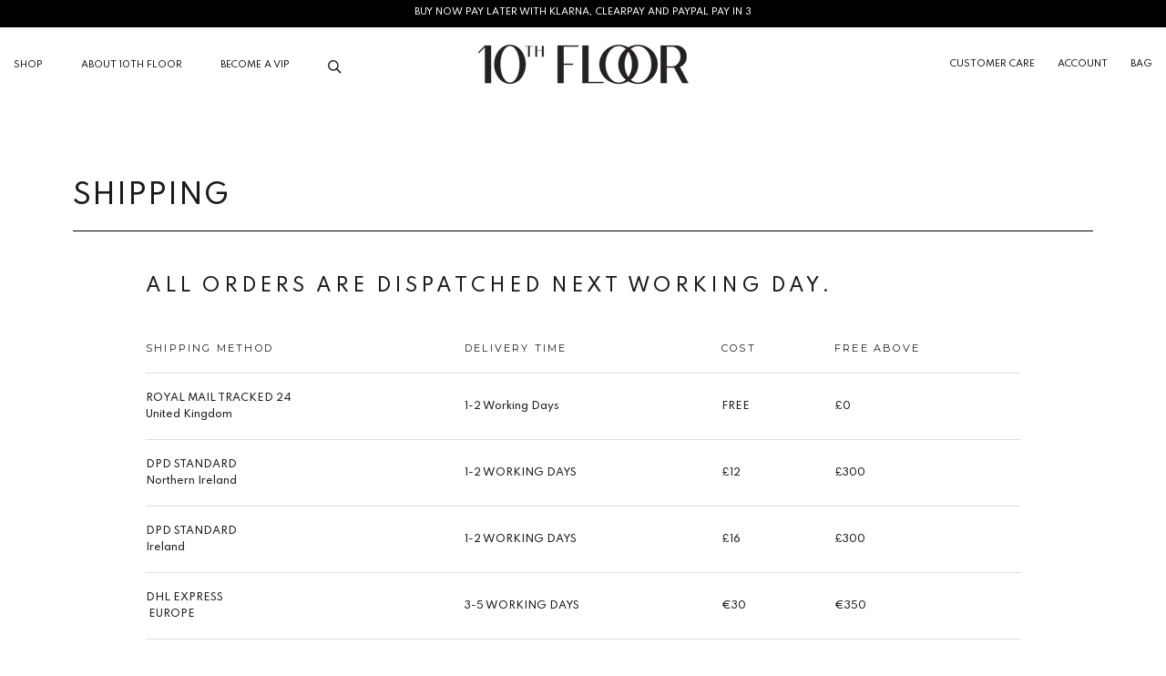

--- FILE ---
content_type: text/javascript
request_url: https://www.10th-floor.com/cdn/shop/t/26/assets/custom.js?v=183944157590872491501688492666
body_size: -628
content:
//# sourceMappingURL=/cdn/shop/t/26/assets/custom.js.map?v=183944157590872491501688492666


--- FILE ---
content_type: application/javascript; charset=utf-8
request_url: https://cdnjs.cloudflare.com/ajax/libs/Swiper/3.4.1/js/swiper.min.js
body_size: 19716
content:
/**
 * Swiper 3.4.1
 * Most modern mobile touch slider and framework with hardware accelerated transitions
 * 
 * http://www.idangero.us/swiper/
 * 
 * Copyright 2016, Vladimir Kharlampidi
 * The iDangero.us
 * http://www.idangero.us/
 * 
 * Licensed under MIT
 * 
 * Released on: December 13, 2016
 */
!function(){"use strict";function e(e){e.fn.swiper=function(a){var s;return e(this).each(function(){var e=new t(this,a);s||(s=e)}),s}}var a,t=function(e,i){function r(e){return Math.floor(e)}function n(){var e=b.params.autoplay,a=b.slides.eq(b.activeIndex);a.attr("data-swiper-autoplay")&&(e=a.attr("data-swiper-autoplay")||b.params.autoplay),b.autoplayTimeoutId=setTimeout(function(){b.params.loop?(b.fixLoop(),b._slideNext(),b.emit("onAutoplay",b)):b.isEnd?i.autoplayStopOnLast?b.stopAutoplay():(b._slideTo(0),b.emit("onAutoplay",b)):(b._slideNext(),b.emit("onAutoplay",b))},e)}function o(e,t){var s=a(e.target);if(!s.is(t))if("string"==typeof t)s=s.parents(t);else if(t.nodeType){var i;return s.parents().each(function(e,a){a===t&&(i=t)}),i?t:void 0}if(0!==s.length)return s[0]}function l(e,a){a=a||{};var t=window.MutationObserver||window.WebkitMutationObserver,s=new t(function(e){e.forEach(function(e){b.onResize(!0),b.emit("onObserverUpdate",b,e)})});s.observe(e,{attributes:"undefined"==typeof a.attributes||a.attributes,childList:"undefined"==typeof a.childList||a.childList,characterData:"undefined"==typeof a.characterData||a.characterData}),b.observers.push(s)}function p(e){e.originalEvent&&(e=e.originalEvent);var a=e.keyCode||e.charCode;if(!b.params.allowSwipeToNext&&(b.isHorizontal()&&39===a||!b.isHorizontal()&&40===a))return!1;if(!b.params.allowSwipeToPrev&&(b.isHorizontal()&&37===a||!b.isHorizontal()&&38===a))return!1;if(!(e.shiftKey||e.altKey||e.ctrlKey||e.metaKey||document.activeElement&&document.activeElement.nodeName&&("input"===document.activeElement.nodeName.toLowerCase()||"textarea"===document.activeElement.nodeName.toLowerCase()))){if(37===a||39===a||38===a||40===a){var t=!1;if(b.container.parents("."+b.params.slideClass).length>0&&0===b.container.parents("."+b.params.slideActiveClass).length)return;var s={left:window.pageXOffset,top:window.pageYOffset},i=window.innerWidth,r=window.innerHeight,n=b.container.offset();b.rtl&&(n.left=n.left-b.container[0].scrollLeft);for(var o=[[n.left,n.top],[n.left+b.width,n.top],[n.left,n.top+b.height],[n.left+b.width,n.top+b.height]],l=0;l<o.length;l++){var p=o[l];p[0]>=s.left&&p[0]<=s.left+i&&p[1]>=s.top&&p[1]<=s.top+r&&(t=!0)}if(!t)return}b.isHorizontal()?(37!==a&&39!==a||(e.preventDefault?e.preventDefault():e.returnValue=!1),(39===a&&!b.rtl||37===a&&b.rtl)&&b.slideNext(),(37===a&&!b.rtl||39===a&&b.rtl)&&b.slidePrev()):(38!==a&&40!==a||(e.preventDefault?e.preventDefault():e.returnValue=!1),40===a&&b.slideNext(),38===a&&b.slidePrev())}}function d(){var e="onwheel",a=e in document;if(!a){var t=document.createElement("div");t.setAttribute(e,"return;"),a="function"==typeof t[e]}return!a&&document.implementation&&document.implementation.hasFeature&&document.implementation.hasFeature("","")!==!0&&(a=document.implementation.hasFeature("Events.wheel","3.0")),a}function u(e){e.originalEvent&&(e=e.originalEvent);var a=0,t=b.rtl?-1:1,s=c(e);if(b.params.mousewheelForceToAxis)if(b.isHorizontal()){if(!(Math.abs(s.pixelX)>Math.abs(s.pixelY)))return;a=s.pixelX*t}else{if(!(Math.abs(s.pixelY)>Math.abs(s.pixelX)))return;a=s.pixelY}else a=Math.abs(s.pixelX)>Math.abs(s.pixelY)?-s.pixelX*t:-s.pixelY;if(0!==a){if(b.params.mousewheelInvert&&(a=-a),b.params.freeMode){var i=b.getWrapperTranslate()+a*b.params.mousewheelSensitivity,r=b.isBeginning,n=b.isEnd;if(i>=b.minTranslate()&&(i=b.minTranslate()),i<=b.maxTranslate()&&(i=b.maxTranslate()),b.setWrapperTransition(0),b.setWrapperTranslate(i),b.updateProgress(),b.updateActiveIndex(),(!r&&b.isBeginning||!n&&b.isEnd)&&b.updateClasses(),b.params.freeModeSticky?(clearTimeout(b.mousewheel.timeout),b.mousewheel.timeout=setTimeout(function(){b.slideReset()},300)):b.params.lazyLoading&&b.lazy&&b.lazy.load(),b.emit("onScroll",b,e),b.params.autoplay&&b.params.autoplayDisableOnInteraction&&b.stopAutoplay(),0===i||i===b.maxTranslate())return}else{if((new window.Date).getTime()-b.mousewheel.lastScrollTime>60)if(a<0)if(b.isEnd&&!b.params.loop||b.animating){if(b.params.mousewheelReleaseOnEdges)return!0}else b.slideNext(),b.emit("onScroll",b,e);else if(b.isBeginning&&!b.params.loop||b.animating){if(b.params.mousewheelReleaseOnEdges)return!0}else b.slidePrev(),b.emit("onScroll",b,e);b.mousewheel.lastScrollTime=(new window.Date).getTime()}return e.preventDefault?e.preventDefault():e.returnValue=!1,!1}}function c(e){var a=10,t=40,s=800,i=0,r=0,n=0,o=0;return"detail"in e&&(r=e.detail),"wheelDelta"in e&&(r=-e.wheelDelta/120),"wheelDeltaY"in e&&(r=-e.wheelDeltaY/120),"wheelDeltaX"in e&&(i=-e.wheelDeltaX/120),"axis"in e&&e.axis===e.HORIZONTAL_AXIS&&(i=r,r=0),n=i*a,o=r*a,"deltaY"in e&&(o=e.deltaY),"deltaX"in e&&(n=e.deltaX),(n||o)&&e.deltaMode&&(1===e.deltaMode?(n*=t,o*=t):(n*=s,o*=s)),n&&!i&&(i=n<1?-1:1),o&&!r&&(r=o<1?-1:1),{spinX:i,spinY:r,pixelX:n,pixelY:o}}function m(e,t){e=a(e);var s,i,r,n=b.rtl?-1:1;s=e.attr("data-swiper-parallax")||"0",i=e.attr("data-swiper-parallax-x"),r=e.attr("data-swiper-parallax-y"),i||r?(i=i||"0",r=r||"0"):b.isHorizontal()?(i=s,r="0"):(r=s,i="0"),i=i.indexOf("%")>=0?parseInt(i,10)*t*n+"%":i*t*n+"px",r=r.indexOf("%")>=0?parseInt(r,10)*t+"%":r*t+"px",e.transform("translate3d("+i+", "+r+",0px)")}function h(e){return 0!==e.indexOf("on")&&(e=e[0]!==e[0].toUpperCase()?"on"+e[0].toUpperCase()+e.substring(1):"on"+e),e}if(!(this instanceof t))return new t(e,i);var g={direction:"horizontal",touchEventsTarget:"container",initialSlide:0,speed:300,autoplay:!1,autoplayDisableOnInteraction:!0,autoplayStopOnLast:!1,iOSEdgeSwipeDetection:!1,iOSEdgeSwipeThreshold:20,freeMode:!1,freeModeMomentum:!0,freeModeMomentumRatio:1,freeModeMomentumBounce:!0,freeModeMomentumBounceRatio:1,freeModeMomentumVelocityRatio:1,freeModeSticky:!1,freeModeMinimumVelocity:.02,autoHeight:!1,setWrapperSize:!1,virtualTranslate:!1,effect:"slide",coverflow:{rotate:50,stretch:0,depth:100,modifier:1,slideShadows:!0},flip:{slideShadows:!0,limitRotation:!0},cube:{slideShadows:!0,shadow:!0,shadowOffset:20,shadowScale:.94},fade:{crossFade:!1},parallax:!1,zoom:!1,zoomMax:3,zoomMin:1,zoomToggle:!0,scrollbar:null,scrollbarHide:!0,scrollbarDraggable:!1,scrollbarSnapOnRelease:!1,keyboardControl:!1,mousewheelControl:!1,mousewheelReleaseOnEdges:!1,mousewheelInvert:!1,mousewheelForceToAxis:!1,mousewheelSensitivity:1,mousewheelEventsTarged:"container",hashnav:!1,hashnavWatchState:!1,history:!1,replaceState:!1,breakpoints:void 0,spaceBetween:0,slidesPerView:1,slidesPerColumn:1,slidesPerColumnFill:"column",slidesPerGroup:1,centeredSlides:!1,slidesOffsetBefore:0,slidesOffsetAfter:0,roundLengths:!1,touchRatio:1,touchAngle:45,simulateTouch:!0,shortSwipes:!0,longSwipes:!0,longSwipesRatio:.5,longSwipesMs:300,followFinger:!0,onlyExternal:!1,threshold:0,touchMoveStopPropagation:!0,touchReleaseOnEdges:!1,uniqueNavElements:!0,pagination:null,paginationElement:"span",paginationClickable:!1,paginationHide:!1,paginationBulletRender:null,paginationProgressRender:null,paginationFractionRender:null,paginationCustomRender:null,paginationType:"bullets",resistance:!0,resistanceRatio:.85,nextButton:null,prevButton:null,watchSlidesProgress:!1,watchSlidesVisibility:!1,grabCursor:!1,preventClicks:!0,preventClicksPropagation:!0,slideToClickedSlide:!1,lazyLoading:!1,lazyLoadingInPrevNext:!1,lazyLoadingInPrevNextAmount:1,lazyLoadingOnTransitionStart:!1,preloadImages:!0,updateOnImagesReady:!0,loop:!1,loopAdditionalSlides:0,loopedSlides:null,control:void 0,controlInverse:!1,controlBy:"slide",normalizeSlideIndex:!0,allowSwipeToPrev:!0,allowSwipeToNext:!0,swipeHandler:null,noSwiping:!0,noSwipingClass:"swiper-no-swiping",passiveListeners:!0,containerModifierClass:"swiper-container-",slideClass:"swiper-slide",slideActiveClass:"swiper-slide-active",slideDuplicateActiveClass:"swiper-slide-duplicate-active",slideVisibleClass:"swiper-slide-visible",slideDuplicateClass:"swiper-slide-duplicate",slideNextClass:"swiper-slide-next",slideDuplicateNextClass:"swiper-slide-duplicate-next",slidePrevClass:"swiper-slide-prev",slideDuplicatePrevClass:"swiper-slide-duplicate-prev",wrapperClass:"swiper-wrapper",bulletClass:"swiper-pagination-bullet",bulletActiveClass:"swiper-pagination-bullet-active",buttonDisabledClass:"swiper-button-disabled",paginationCurrentClass:"swiper-pagination-current",paginationTotalClass:"swiper-pagination-total",paginationHiddenClass:"swiper-pagination-hidden",paginationProgressbarClass:"swiper-pagination-progressbar",paginationClickableClass:"swiper-pagination-clickable",paginationModifierClass:"swiper-pagination-",lazyLoadingClass:"swiper-lazy",lazyStatusLoadingClass:"swiper-lazy-loading",lazyStatusLoadedClass:"swiper-lazy-loaded",lazyPreloaderClass:"swiper-lazy-preloader",notificationClass:"swiper-notification",preloaderClass:"preloader",zoomContainerClass:"swiper-zoom-container",observer:!1,observeParents:!1,a11y:!1,prevSlideMessage:"Previous slide",nextSlideMessage:"Next slide",firstSlideMessage:"This is the first slide",lastSlideMessage:"This is the last slide",paginationBulletMessage:"Go to slide {{index}}",runCallbacksOnInit:!0},f=i&&i.virtualTranslate;i=i||{};var v={};for(var w in i)if("object"!=typeof i[w]||null===i[w]||(i[w].nodeType||i[w]===window||i[w]===document||"undefined"!=typeof s&&i[w]instanceof s||"undefined"!=typeof jQuery&&i[w]instanceof jQuery))v[w]=i[w];else{v[w]={};for(var y in i[w])v[w][y]=i[w][y]}for(var x in g)if("undefined"==typeof i[x])i[x]=g[x];else if("object"==typeof i[x])for(var T in g[x])"undefined"==typeof i[x][T]&&(i[x][T]=g[x][T]);var b=this;if(b.params=i,b.originalParams=v,b.classNames=[],"undefined"!=typeof a&&"undefined"!=typeof s&&(a=s),("undefined"!=typeof a||(a="undefined"==typeof s?window.Dom7||window.Zepto||window.jQuery:s))&&(b.$=a,b.currentBreakpoint=void 0,b.getActiveBreakpoint=function(){if(!b.params.breakpoints)return!1;var e,a=!1,t=[];for(e in b.params.breakpoints)b.params.breakpoints.hasOwnProperty(e)&&t.push(e);t.sort(function(e,a){return parseInt(e,10)>parseInt(a,10)});for(var s=0;s<t.length;s++)e=t[s],e>=window.innerWidth&&!a&&(a=e);return a||"max"},b.setBreakpoint=function(){var e=b.getActiveBreakpoint();if(e&&b.currentBreakpoint!==e){var a=e in b.params.breakpoints?b.params.breakpoints[e]:b.originalParams,t=b.params.loop&&a.slidesPerView!==b.params.slidesPerView;for(var s in a)b.params[s]=a[s];b.currentBreakpoint=e,t&&b.destroyLoop&&b.reLoop(!0)}},b.params.breakpoints&&b.setBreakpoint(),b.container=a(e),0!==b.container.length)){if(b.container.length>1){var S=[];return b.container.each(function(){S.push(new t(this,i))}),S}b.container[0].swiper=b,b.container.data("swiper",b),b.classNames.push(b.params.containerModifierClass+b.params.direction),b.params.freeMode&&b.classNames.push(b.params.containerModifierClass+"free-mode"),b.support.flexbox||(b.classNames.push(b.params.containerModifierClass+"no-flexbox"),b.params.slidesPerColumn=1),b.params.autoHeight&&b.classNames.push(b.params.containerModifierClass+"autoheight"),(b.params.parallax||b.params.watchSlidesVisibility)&&(b.params.watchSlidesProgress=!0),b.params.touchReleaseOnEdges&&(b.params.resistanceRatio=0),["cube","coverflow","flip"].indexOf(b.params.effect)>=0&&(b.support.transforms3d?(b.params.watchSlidesProgress=!0,b.classNames.push(b.params.containerModifierClass+"3d")):b.params.effect="slide"),"slide"!==b.params.effect&&b.classNames.push(b.params.containerModifierClass+b.params.effect),"cube"===b.params.effect&&(b.params.resistanceRatio=0,b.params.slidesPerView=1,b.params.slidesPerColumn=1,b.params.slidesPerGroup=1,b.params.centeredSlides=!1,b.params.spaceBetween=0,b.params.virtualTranslate=!0,b.params.setWrapperSize=!1),"fade"!==b.params.effect&&"flip"!==b.params.effect||(b.params.slidesPerView=1,b.params.slidesPerColumn=1,b.params.slidesPerGroup=1,b.params.watchSlidesProgress=!0,b.params.spaceBetween=0,b.params.setWrapperSize=!1,"undefined"==typeof f&&(b.params.virtualTranslate=!0)),b.params.grabCursor&&b.support.touch&&(b.params.grabCursor=!1),b.wrapper=b.container.children("."+b.params.wrapperClass),b.params.pagination&&(b.paginationContainer=a(b.params.pagination),b.params.uniqueNavElements&&"string"==typeof b.params.pagination&&b.paginationContainer.length>1&&1===b.container.find(b.params.pagination).length&&(b.paginationContainer=b.container.find(b.params.pagination)),"bullets"===b.params.paginationType&&b.params.paginationClickable?b.paginationContainer.addClass(b.params.paginationModifierClass+"clickable"):b.params.paginationClickable=!1,b.paginationContainer.addClass(b.params.paginationModifierClass+b.params.paginationType)),(b.params.nextButton||b.params.prevButton)&&(b.params.nextButton&&(b.nextButton=a(b.params.nextButton),b.params.uniqueNavElements&&"string"==typeof b.params.nextButton&&b.nextButton.length>1&&1===b.container.find(b.params.nextButton).length&&(b.nextButton=b.container.find(b.params.nextButton))),b.params.prevButton&&(b.prevButton=a(b.params.prevButton),b.params.uniqueNavElements&&"string"==typeof b.params.prevButton&&b.prevButton.length>1&&1===b.container.find(b.params.prevButton).length&&(b.prevButton=b.container.find(b.params.prevButton)))),b.isHorizontal=function(){return"horizontal"===b.params.direction},b.rtl=b.isHorizontal()&&("rtl"===b.container[0].dir.toLowerCase()||"rtl"===b.container.css("direction")),b.rtl&&b.classNames.push(b.params.containerModifierClass+"rtl"),b.rtl&&(b.wrongRTL="-webkit-box"===b.wrapper.css("display")),b.params.slidesPerColumn>1&&b.classNames.push(b.params.containerModifierClass+"multirow"),b.device.android&&b.classNames.push(b.params.containerModifierClass+"android"),b.container.addClass(b.classNames.join(" ")),b.translate=0,b.progress=0,b.velocity=0,b.lockSwipeToNext=function(){b.params.allowSwipeToNext=!1,b.params.allowSwipeToPrev===!1&&b.params.grabCursor&&b.unsetGrabCursor()},b.lockSwipeToPrev=function(){b.params.allowSwipeToPrev=!1,b.params.allowSwipeToNext===!1&&b.params.grabCursor&&b.unsetGrabCursor()},b.lockSwipes=function(){b.params.allowSwipeToNext=b.params.allowSwipeToPrev=!1,b.params.grabCursor&&b.unsetGrabCursor()},b.unlockSwipeToNext=function(){b.params.allowSwipeToNext=!0,b.params.allowSwipeToPrev===!0&&b.params.grabCursor&&b.setGrabCursor()},b.unlockSwipeToPrev=function(){b.params.allowSwipeToPrev=!0,b.params.allowSwipeToNext===!0&&b.params.grabCursor&&b.setGrabCursor()},b.unlockSwipes=function(){b.params.allowSwipeToNext=b.params.allowSwipeToPrev=!0,b.params.grabCursor&&b.setGrabCursor()},b.setGrabCursor=function(e){b.container[0].style.cursor="move",b.container[0].style.cursor=e?"-webkit-grabbing":"-webkit-grab",b.container[0].style.cursor=e?"-moz-grabbin":"-moz-grab",b.container[0].style.cursor=e?"grabbing":"grab"},b.unsetGrabCursor=function(){b.container[0].style.cursor=""},b.params.grabCursor&&b.setGrabCursor(),b.imagesToLoad=[],b.imagesLoaded=0,b.loadImage=function(e,a,t,s,i,r){function n(){r&&r()}var o;e.complete&&i?n():a?(o=new window.Image,o.onload=n,o.onerror=n,s&&(o.sizes=s),t&&(o.srcset=t),a&&(o.src=a)):n()},b.preloadImages=function(){function e(){"undefined"!=typeof b&&null!==b&&b&&(void 0!==b.imagesLoaded&&b.imagesLoaded++,b.imagesLoaded===b.imagesToLoad.length&&(b.params.updateOnImagesReady&&b.update(),b.emit("onImagesReady",b)))}b.imagesToLoad=b.container.find("img");for(var a=0;a<b.imagesToLoad.length;a++)b.loadImage(b.imagesToLoad[a],b.imagesToLoad[a].currentSrc||b.imagesToLoad[a].getAttribute("src"),b.imagesToLoad[a].srcset||b.imagesToLoad[a].getAttribute("srcset"),b.imagesToLoad[a].sizes||b.imagesToLoad[a].getAttribute("sizes"),!0,e)},b.autoplayTimeoutId=void 0,b.autoplaying=!1,b.autoplayPaused=!1,b.startAutoplay=function(){return"undefined"==typeof b.autoplayTimeoutId&&(!!b.params.autoplay&&(!b.autoplaying&&(b.autoplaying=!0,b.emit("onAutoplayStart",b),void n())))},b.stopAutoplay=function(e){b.autoplayTimeoutId&&(b.autoplayTimeoutId&&clearTimeout(b.autoplayTimeoutId),b.autoplaying=!1,b.autoplayTimeoutId=void 0,b.emit("onAutoplayStop",b))},b.pauseAutoplay=function(e){b.autoplayPaused||(b.autoplayTimeoutId&&clearTimeout(b.autoplayTimeoutId),b.autoplayPaused=!0,0===e?(b.autoplayPaused=!1,n()):b.wrapper.transitionEnd(function(){b&&(b.autoplayPaused=!1,b.autoplaying?n():b.stopAutoplay())}))},b.minTranslate=function(){return-b.snapGrid[0]},b.maxTranslate=function(){return-b.snapGrid[b.snapGrid.length-1]},b.updateAutoHeight=function(){var e,a=[],t=0;if("auto"!==b.params.slidesPerView&&b.params.slidesPerView>1)for(e=0;e<Math.ceil(b.params.slidesPerView);e++){var s=b.activeIndex+e;if(s>b.slides.length)break;a.push(b.slides.eq(s)[0])}else a.push(b.slides.eq(b.activeIndex)[0]);for(e=0;e<a.length;e++)if("undefined"!=typeof a[e]){var i=a[e].offsetHeight;t=i>t?i:t}t&&b.wrapper.css("height",t+"px")},b.updateContainerSize=function(){var e,a;e="undefined"!=typeof b.params.width?b.params.width:b.container[0].clientWidth,a="undefined"!=typeof b.params.height?b.params.height:b.container[0].clientHeight,0===e&&b.isHorizontal()||0===a&&!b.isHorizontal()||(e=e-parseInt(b.container.css("padding-left"),10)-parseInt(b.container.css("padding-right"),10),a=a-parseInt(b.container.css("padding-top"),10)-parseInt(b.container.css("padding-bottom"),10),b.width=e,b.height=a,b.size=b.isHorizontal()?b.width:b.height)},b.updateSlidesSize=function(){b.slides=b.wrapper.children("."+b.params.slideClass),b.snapGrid=[],b.slidesGrid=[],b.slidesSizesGrid=[];var e,a=b.params.spaceBetween,t=-b.params.slidesOffsetBefore,s=0,i=0;if("undefined"!=typeof b.size){"string"==typeof a&&a.indexOf("%")>=0&&(a=parseFloat(a.replace("%",""))/100*b.size),b.virtualSize=-a,b.rtl?b.slides.css({marginLeft:"",marginTop:""}):b.slides.css({marginRight:"",marginBottom:""});var n;b.params.slidesPerColumn>1&&(n=Math.floor(b.slides.length/b.params.slidesPerColumn)===b.slides.length/b.params.slidesPerColumn?b.slides.length:Math.ceil(b.slides.length/b.params.slidesPerColumn)*b.params.slidesPerColumn,"auto"!==b.params.slidesPerView&&"row"===b.params.slidesPerColumnFill&&(n=Math.max(n,b.params.slidesPerView*b.params.slidesPerColumn)));var o,l=b.params.slidesPerColumn,p=n/l,d=p-(b.params.slidesPerColumn*p-b.slides.length);for(e=0;e<b.slides.length;e++){o=0;var u=b.slides.eq(e);if(b.params.slidesPerColumn>1){var c,m,h;"column"===b.params.slidesPerColumnFill?(m=Math.floor(e/l),h=e-m*l,(m>d||m===d&&h===l-1)&&++h>=l&&(h=0,m++),c=m+h*n/l,u.css({"-webkit-box-ordinal-group":c,"-moz-box-ordinal-group":c,"-ms-flex-order":c,"-webkit-order":c,order:c})):(h=Math.floor(e/p),m=e-h*p),u.css("margin-"+(b.isHorizontal()?"top":"left"),0!==h&&b.params.spaceBetween&&b.params.spaceBetween+"px").attr("data-swiper-column",m).attr("data-swiper-row",h)}"none"!==u.css("display")&&("auto"===b.params.slidesPerView?(o=b.isHorizontal()?u.outerWidth(!0):u.outerHeight(!0),b.params.roundLengths&&(o=r(o))):(o=(b.size-(b.params.slidesPerView-1)*a)/b.params.slidesPerView,b.params.roundLengths&&(o=r(o)),b.isHorizontal()?b.slides[e].style.width=o+"px":b.slides[e].style.height=o+"px"),b.slides[e].swiperSlideSize=o,b.slidesSizesGrid.push(o),b.params.centeredSlides?(t=t+o/2+s/2+a,0===e&&(t=t-b.size/2-a),Math.abs(t)<.001&&(t=0),i%b.params.slidesPerGroup===0&&b.snapGrid.push(t),b.slidesGrid.push(t)):(i%b.params.slidesPerGroup===0&&b.snapGrid.push(t),b.slidesGrid.push(t),t=t+o+a),b.virtualSize+=o+a,s=o,i++)}b.virtualSize=Math.max(b.virtualSize,b.size)+b.params.slidesOffsetAfter;var g;if(b.rtl&&b.wrongRTL&&("slide"===b.params.effect||"coverflow"===b.params.effect)&&b.wrapper.css({width:b.virtualSize+b.params.spaceBetween+"px"}),b.support.flexbox&&!b.params.setWrapperSize||(b.isHorizontal()?b.wrapper.css({width:b.virtualSize+b.params.spaceBetween+"px"}):b.wrapper.css({height:b.virtualSize+b.params.spaceBetween+"px"})),b.params.slidesPerColumn>1&&(b.virtualSize=(o+b.params.spaceBetween)*n,b.virtualSize=Math.ceil(b.virtualSize/b.params.slidesPerColumn)-b.params.spaceBetween,b.isHorizontal()?b.wrapper.css({width:b.virtualSize+b.params.spaceBetween+"px"}):b.wrapper.css({height:b.virtualSize+b.params.spaceBetween+"px"}),b.params.centeredSlides)){for(g=[],e=0;e<b.snapGrid.length;e++)b.snapGrid[e]<b.virtualSize+b.snapGrid[0]&&g.push(b.snapGrid[e]);b.snapGrid=g}if(!b.params.centeredSlides){for(g=[],e=0;e<b.snapGrid.length;e++)b.snapGrid[e]<=b.virtualSize-b.size&&g.push(b.snapGrid[e]);b.snapGrid=g,Math.floor(b.virtualSize-b.size)-Math.floor(b.snapGrid[b.snapGrid.length-1])>1&&b.snapGrid.push(b.virtualSize-b.size)}0===b.snapGrid.length&&(b.snapGrid=[0]),0!==b.params.spaceBetween&&(b.isHorizontal()?b.rtl?b.slides.css({marginLeft:a+"px"}):b.slides.css({marginRight:a+"px"}):b.slides.css({marginBottom:a+"px"})),b.params.watchSlidesProgress&&b.updateSlidesOffset()}},b.updateSlidesOffset=function(){for(var e=0;e<b.slides.length;e++)b.slides[e].swiperSlideOffset=b.isHorizontal()?b.slides[e].offsetLeft:b.slides[e].offsetTop},b.currentSlidesPerView=function(){var e,a,t=1;if(b.params.centeredSlides){var s,i=b.slides[b.activeIndex].swiperSlideSize;for(e=b.activeIndex+1;e<b.slides.length;e++)b.slides[e]&&!s&&(i+=b.slides[e].swiperSlideSize,t++,i>b.size&&(s=!0));for(a=b.activeIndex-1;a>=0;a--)b.slides[a]&&!s&&(i+=b.slides[a].swiperSlideSize,t++,i>b.size&&(s=!0))}else for(e=b.activeIndex+1;e<b.slides.length;e++)b.slidesGrid[e]-b.slidesGrid[b.activeIndex]<b.size&&t++;return t},b.updateSlidesProgress=function(e){if("undefined"==typeof e&&(e=b.translate||0),0!==b.slides.length){"undefined"==typeof b.slides[0].swiperSlideOffset&&b.updateSlidesOffset();var a=-e;b.rtl&&(a=e),b.slides.removeClass(b.params.slideVisibleClass);for(var t=0;t<b.slides.length;t++){var s=b.slides[t],i=(a+(b.params.centeredSlides?b.minTranslate():0)-s.swiperSlideOffset)/(s.swiperSlideSize+b.params.spaceBetween);if(b.params.watchSlidesVisibility){var r=-(a-s.swiperSlideOffset),n=r+b.slidesSizesGrid[t],o=r>=0&&r<b.size||n>0&&n<=b.size||r<=0&&n>=b.size;o&&b.slides.eq(t).addClass(b.params.slideVisibleClass)}s.progress=b.rtl?-i:i}}},b.updateProgress=function(e){"undefined"==typeof e&&(e=b.translate||0);var a=b.maxTranslate()-b.minTranslate(),t=b.isBeginning,s=b.isEnd;0===a?(b.progress=0,b.isBeginning=b.isEnd=!0):(b.progress=(e-b.minTranslate())/a,b.isBeginning=b.progress<=0,b.isEnd=b.progress>=1),b.isBeginning&&!t&&b.emit("onReachBeginning",b),b.isEnd&&!s&&b.emit("onReachEnd",b),b.params.watchSlidesProgress&&b.updateSlidesProgress(e),b.emit("onProgress",b,b.progress)},b.updateActiveIndex=function(){var e,a,t,s=b.rtl?b.translate:-b.translate;for(a=0;a<b.slidesGrid.length;a++)"undefined"!=typeof b.slidesGrid[a+1]?s>=b.slidesGrid[a]&&s<b.slidesGrid[a+1]-(b.slidesGrid[a+1]-b.slidesGrid[a])/2?e=a:s>=b.slidesGrid[a]&&s<b.slidesGrid[a+1]&&(e=a+1):s>=b.slidesGrid[a]&&(e=a);b.params.normalizeSlideIndex&&(e<0||"undefined"==typeof e)&&(e=0),t=Math.floor(e/b.params.slidesPerGroup),t>=b.snapGrid.length&&(t=b.snapGrid.length-1),e!==b.activeIndex&&(b.snapIndex=t,b.previousIndex=b.activeIndex,b.activeIndex=e,b.updateClasses(),b.updateRealIndex())},b.updateRealIndex=function(){b.realIndex=parseInt(b.slides.eq(b.activeIndex).attr("data-swiper-slide-index")||b.activeIndex,10)},b.updateClasses=function(){b.slides.removeClass(b.params.slideActiveClass+" "+b.params.slideNextClass+" "+b.params.slidePrevClass+" "+b.params.slideDuplicateActiveClass+" "+b.params.slideDuplicateNextClass+" "+b.params.slideDuplicatePrevClass);var e=b.slides.eq(b.activeIndex);e.addClass(b.params.slideActiveClass),i.loop&&(e.hasClass(b.params.slideDuplicateClass)?b.wrapper.children("."+b.params.slideClass+":not(."+b.params.slideDuplicateClass+')[data-swiper-slide-index="'+b.realIndex+'"]').addClass(b.params.slideDuplicateActiveClass):b.wrapper.children("."+b.params.slideClass+"."+b.params.slideDuplicateClass+'[data-swiper-slide-index="'+b.realIndex+'"]').addClass(b.params.slideDuplicateActiveClass));var t=e.next("."+b.params.slideClass).addClass(b.params.slideNextClass);b.params.loop&&0===t.length&&(t=b.slides.eq(0),t.addClass(b.params.slideNextClass));var s=e.prev("."+b.params.slideClass).addClass(b.params.slidePrevClass);if(b.params.loop&&0===s.length&&(s=b.slides.eq(-1),s.addClass(b.params.slidePrevClass)),i.loop&&(t.hasClass(b.params.slideDuplicateClass)?b.wrapper.children("."+b.params.slideClass+":not(."+b.params.slideDuplicateClass+')[data-swiper-slide-index="'+t.attr("data-swiper-slide-index")+'"]').addClass(b.params.slideDuplicateNextClass):b.wrapper.children("."+b.params.slideClass+"."+b.params.slideDuplicateClass+'[data-swiper-slide-index="'+t.attr("data-swiper-slide-index")+'"]').addClass(b.params.slideDuplicateNextClass),s.hasClass(b.params.slideDuplicateClass)?b.wrapper.children("."+b.params.slideClass+":not(."+b.params.slideDuplicateClass+')[data-swiper-slide-index="'+s.attr("data-swiper-slide-index")+'"]').addClass(b.params.slideDuplicatePrevClass):b.wrapper.children("."+b.params.slideClass+"."+b.params.slideDuplicateClass+'[data-swiper-slide-index="'+s.attr("data-swiper-slide-index")+'"]').addClass(b.params.slideDuplicatePrevClass)),b.paginationContainer&&b.paginationContainer.length>0){var r,n=b.params.loop?Math.ceil((b.slides.length-2*b.loopedSlides)/b.params.slidesPerGroup):b.snapGrid.length;if(b.params.loop?(r=Math.ceil((b.activeIndex-b.loopedSlides)/b.params.slidesPerGroup),r>b.slides.length-1-2*b.loopedSlides&&(r-=b.slides.length-2*b.loopedSlides),r>n-1&&(r-=n),r<0&&"bullets"!==b.params.paginationType&&(r=n+r)):r="undefined"!=typeof b.snapIndex?b.snapIndex:b.activeIndex||0,"bullets"===b.params.paginationType&&b.bullets&&b.bullets.length>0&&(b.bullets.removeClass(b.params.bulletActiveClass),b.paginationContainer.length>1?b.bullets.each(function(){a(this).index()===r&&a(this).addClass(b.params.bulletActiveClass)}):b.bullets.eq(r).addClass(b.params.bulletActiveClass)),"fraction"===b.params.paginationType&&(b.paginationContainer.find("."+b.params.paginationCurrentClass).text(r+1),b.paginationContainer.find("."+b.params.paginationTotalClass).text(n)),"progress"===b.params.paginationType){var o=(r+1)/n,l=o,p=1;b.isHorizontal()||(p=o,l=1),b.paginationContainer.find("."+b.params.paginationProgressbarClass).transform("translate3d(0,0,0) scaleX("+l+") scaleY("+p+")").transition(b.params.speed)}"custom"===b.params.paginationType&&b.params.paginationCustomRender&&(b.paginationContainer.html(b.params.paginationCustomRender(b,r+1,n)),b.emit("onPaginationRendered",b,b.paginationContainer[0]))}b.params.loop||(b.params.prevButton&&b.prevButton&&b.prevButton.length>0&&(b.isBeginning?(b.prevButton.addClass(b.params.buttonDisabledClass),b.params.a11y&&b.a11y&&b.a11y.disable(b.prevButton)):(b.prevButton.removeClass(b.params.buttonDisabledClass),b.params.a11y&&b.a11y&&b.a11y.enable(b.prevButton))),b.params.nextButton&&b.nextButton&&b.nextButton.length>0&&(b.isEnd?(b.nextButton.addClass(b.params.buttonDisabledClass),b.params.a11y&&b.a11y&&b.a11y.disable(b.nextButton)):(b.nextButton.removeClass(b.params.buttonDisabledClass),b.params.a11y&&b.a11y&&b.a11y.enable(b.nextButton))))},b.updatePagination=function(){if(b.params.pagination&&b.paginationContainer&&b.paginationContainer.length>0){var e="";if("bullets"===b.params.paginationType){for(var a=b.params.loop?Math.ceil((b.slides.length-2*b.loopedSlides)/b.params.slidesPerGroup):b.snapGrid.length,t=0;t<a;t++)e+=b.params.paginationBulletRender?b.params.paginationBulletRender(b,t,b.params.bulletClass):"<"+b.params.paginationElement+' class="'+b.params.bulletClass+'"></'+b.params.paginationElement+">";b.paginationContainer.html(e),b.bullets=b.paginationContainer.find("."+b.params.bulletClass),b.params.paginationClickable&&b.params.a11y&&b.a11y&&b.a11y.initPagination()}"fraction"===b.params.paginationType&&(e=b.params.paginationFractionRender?b.params.paginationFractionRender(b,b.params.paginationCurrentClass,b.params.paginationTotalClass):'<span class="'+b.params.paginationCurrentClass+'"></span> / <span class="'+b.params.paginationTotalClass+'"></span>',b.paginationContainer.html(e)),"progress"===b.params.paginationType&&(e=b.params.paginationProgressRender?b.params.paginationProgressRender(b,b.params.paginationProgressbarClass):'<span class="'+b.params.paginationProgressbarClass+'"></span>',b.paginationContainer.html(e)),"custom"!==b.params.paginationType&&b.emit("onPaginationRendered",b,b.paginationContainer[0])}},b.update=function(e){function a(){b.rtl?-b.translate:b.translate;s=Math.min(Math.max(b.translate,b.maxTranslate()),b.minTranslate()),b.setWrapperTranslate(s),b.updateActiveIndex(),b.updateClasses()}if(b)if(b.updateContainerSize(),b.updateSlidesSize(),b.updateProgress(),b.updatePagination(),b.updateClasses(),b.params.scrollbar&&b.scrollbar&&b.scrollbar.set(),e){var t,s;b.controller&&b.controller.spline&&(b.controller.spline=void 0),b.params.freeMode?(a(),b.params.autoHeight&&b.updateAutoHeight()):(t=("auto"===b.params.slidesPerView||b.params.slidesPerView>1)&&b.isEnd&&!b.params.centeredSlides?b.slideTo(b.slides.length-1,0,!1,!0):b.slideTo(b.activeIndex,0,!1,!0),t||a())}else b.params.autoHeight&&b.updateAutoHeight()},b.onResize=function(e){b.params.breakpoints&&b.setBreakpoint();var a=b.params.allowSwipeToPrev,t=b.params.allowSwipeToNext;b.params.allowSwipeToPrev=b.params.allowSwipeToNext=!0,b.updateContainerSize(),b.updateSlidesSize(),("auto"===b.params.slidesPerView||b.params.freeMode||e)&&b.updatePagination(),b.params.scrollbar&&b.scrollbar&&b.scrollbar.set(),b.controller&&b.controller.spline&&(b.controller.spline=void 0);var s=!1;if(b.params.freeMode){var i=Math.min(Math.max(b.translate,b.maxTranslate()),b.minTranslate());b.setWrapperTranslate(i),b.updateActiveIndex(),b.updateClasses(),b.params.autoHeight&&b.updateAutoHeight()}else b.updateClasses(),s=("auto"===b.params.slidesPerView||b.params.slidesPerView>1)&&b.isEnd&&!b.params.centeredSlides?b.slideTo(b.slides.length-1,0,!1,!0):b.slideTo(b.activeIndex,0,!1,!0);b.params.lazyLoading&&!s&&b.lazy&&b.lazy.load(),b.params.allowSwipeToPrev=a,b.params.allowSwipeToNext=t},b.touchEventsDesktop={start:"mousedown",move:"mousemove",end:"mouseup"},window.navigator.pointerEnabled?b.touchEventsDesktop={start:"pointerdown",move:"pointermove",end:"pointerup"}:window.navigator.msPointerEnabled&&(b.touchEventsDesktop={start:"MSPointerDown",move:"MSPointerMove",end:"MSPointerUp"}),b.touchEvents={start:b.support.touch||!b.params.simulateTouch?"touchstart":b.touchEventsDesktop.start,move:b.support.touch||!b.params.simulateTouch?"touchmove":b.touchEventsDesktop.move,end:b.support.touch||!b.params.simulateTouch?"touchend":b.touchEventsDesktop.end},(window.navigator.pointerEnabled||window.navigator.msPointerEnabled)&&("container"===b.params.touchEventsTarget?b.container:b.wrapper).addClass("swiper-wp8-"+b.params.direction),b.initEvents=function(e){var a=e?"off":"on",t=e?"removeEventListener":"addEventListener",s="container"===b.params.touchEventsTarget?b.container[0]:b.wrapper[0],r=b.support.touch?s:document,n=!!b.params.nested;if(b.browser.ie)s[t](b.touchEvents.start,b.onTouchStart,!1),r[t](b.touchEvents.move,b.onTouchMove,n),r[t](b.touchEvents.end,b.onTouchEnd,!1);else{if(b.support.touch){var o=!("touchstart"!==b.touchEvents.start||!b.support.passiveListener||!b.params.passiveListeners)&&{passive:!0,capture:!1};s[t](b.touchEvents.start,b.onTouchStart,o),s[t](b.touchEvents.move,b.onTouchMove,n),s[t](b.touchEvents.end,b.onTouchEnd,o)}(i.simulateTouch&&!b.device.ios&&!b.device.android||i.simulateTouch&&!b.support.touch&&b.device.ios)&&(s[t]("mousedown",b.onTouchStart,!1),document[t]("mousemove",b.onTouchMove,n),document[t]("mouseup",b.onTouchEnd,!1))}window[t]("resize",b.onResize),b.params.nextButton&&b.nextButton&&b.nextButton.length>0&&(b.nextButton[a]("click",b.onClickNext),b.params.a11y&&b.a11y&&b.nextButton[a]("keydown",b.a11y.onEnterKey)),b.params.prevButton&&b.prevButton&&b.prevButton.length>0&&(b.prevButton[a]("click",b.onClickPrev),b.params.a11y&&b.a11y&&b.prevButton[a]("keydown",b.a11y.onEnterKey)),b.params.pagination&&b.params.paginationClickable&&(b.paginationContainer[a]("click","."+b.params.bulletClass,b.onClickIndex),b.params.a11y&&b.a11y&&b.paginationContainer[a]("keydown","."+b.params.bulletClass,b.a11y.onEnterKey)),(b.params.preventClicks||b.params.preventClicksPropagation)&&s[t]("click",b.preventClicks,!0);
},b.attachEvents=function(){b.initEvents()},b.detachEvents=function(){b.initEvents(!0)},b.allowClick=!0,b.preventClicks=function(e){b.allowClick||(b.params.preventClicks&&e.preventDefault(),b.params.preventClicksPropagation&&b.animating&&(e.stopPropagation(),e.stopImmediatePropagation()))},b.onClickNext=function(e){e.preventDefault(),b.isEnd&&!b.params.loop||b.slideNext()},b.onClickPrev=function(e){e.preventDefault(),b.isBeginning&&!b.params.loop||b.slidePrev()},b.onClickIndex=function(e){e.preventDefault();var t=a(this).index()*b.params.slidesPerGroup;b.params.loop&&(t+=b.loopedSlides),b.slideTo(t)},b.updateClickedSlide=function(e){var t=o(e,"."+b.params.slideClass),s=!1;if(t)for(var i=0;i<b.slides.length;i++)b.slides[i]===t&&(s=!0);if(!t||!s)return b.clickedSlide=void 0,void(b.clickedIndex=void 0);if(b.clickedSlide=t,b.clickedIndex=a(t).index(),b.params.slideToClickedSlide&&void 0!==b.clickedIndex&&b.clickedIndex!==b.activeIndex){var r,n=b.clickedIndex,l="auto"===b.params.slidesPerView?b.currentSlidesPerView():b.params.slidesPerView;if(b.params.loop){if(b.animating)return;r=parseInt(a(b.clickedSlide).attr("data-swiper-slide-index"),10),b.params.centeredSlides?n<b.loopedSlides-l/2||n>b.slides.length-b.loopedSlides+l/2?(b.fixLoop(),n=b.wrapper.children("."+b.params.slideClass+'[data-swiper-slide-index="'+r+'"]:not(.'+b.params.slideDuplicateClass+")").eq(0).index(),setTimeout(function(){b.slideTo(n)},0)):b.slideTo(n):n>b.slides.length-l?(b.fixLoop(),n=b.wrapper.children("."+b.params.slideClass+'[data-swiper-slide-index="'+r+'"]:not(.'+b.params.slideDuplicateClass+")").eq(0).index(),setTimeout(function(){b.slideTo(n)},0)):b.slideTo(n)}else b.slideTo(n)}};var C,z,M,E,P,I,k,L,D,B,H="input, select, textarea, button, video",G=Date.now(),X=[];b.animating=!1,b.touches={startX:0,startY:0,currentX:0,currentY:0,diff:0};var Y,A;b.onTouchStart=function(e){if(e.originalEvent&&(e=e.originalEvent),Y="touchstart"===e.type,Y||!("which"in e)||3!==e.which){if(b.params.noSwiping&&o(e,"."+b.params.noSwipingClass))return void(b.allowClick=!0);if(!b.params.swipeHandler||o(e,b.params.swipeHandler)){var t=b.touches.currentX="touchstart"===e.type?e.targetTouches[0].pageX:e.pageX,s=b.touches.currentY="touchstart"===e.type?e.targetTouches[0].pageY:e.pageY;if(!(b.device.ios&&b.params.iOSEdgeSwipeDetection&&t<=b.params.iOSEdgeSwipeThreshold)){if(C=!0,z=!1,M=!0,P=void 0,A=void 0,b.touches.startX=t,b.touches.startY=s,E=Date.now(),b.allowClick=!0,b.updateContainerSize(),b.swipeDirection=void 0,b.params.threshold>0&&(L=!1),"touchstart"!==e.type){var i=!0;a(e.target).is(H)&&(i=!1),document.activeElement&&a(document.activeElement).is(H)&&document.activeElement.blur(),i&&e.preventDefault()}b.emit("onTouchStart",b,e)}}}},b.onTouchMove=function(e){if(e.originalEvent&&(e=e.originalEvent),!Y||"mousemove"!==e.type){if(e.preventedByNestedSwiper)return b.touches.startX="touchmove"===e.type?e.targetTouches[0].pageX:e.pageX,void(b.touches.startY="touchmove"===e.type?e.targetTouches[0].pageY:e.pageY);if(b.params.onlyExternal)return b.allowClick=!1,void(C&&(b.touches.startX=b.touches.currentX="touchmove"===e.type?e.targetTouches[0].pageX:e.pageX,b.touches.startY=b.touches.currentY="touchmove"===e.type?e.targetTouches[0].pageY:e.pageY,E=Date.now()));if(Y&&b.params.touchReleaseOnEdges&&!b.params.loop)if(b.isHorizontal()){if(b.touches.currentX<b.touches.startX&&b.translate<=b.maxTranslate()||b.touches.currentX>b.touches.startX&&b.translate>=b.minTranslate())return}else if(b.touches.currentY<b.touches.startY&&b.translate<=b.maxTranslate()||b.touches.currentY>b.touches.startY&&b.translate>=b.minTranslate())return;if(Y&&document.activeElement&&e.target===document.activeElement&&a(e.target).is(H))return z=!0,void(b.allowClick=!1);if(M&&b.emit("onTouchMove",b,e),!(e.targetTouches&&e.targetTouches.length>1)){if(b.touches.currentX="touchmove"===e.type?e.targetTouches[0].pageX:e.pageX,b.touches.currentY="touchmove"===e.type?e.targetTouches[0].pageY:e.pageY,"undefined"==typeof P){var t;b.isHorizontal()&&b.touches.currentY===b.touches.startY||!b.isHorizontal()&&b.touches.currentX===b.touches.startX?P=!1:(t=180*Math.atan2(Math.abs(b.touches.currentY-b.touches.startY),Math.abs(b.touches.currentX-b.touches.startX))/Math.PI,P=b.isHorizontal()?t>b.params.touchAngle:90-t>b.params.touchAngle)}if(P&&b.emit("onTouchMoveOpposite",b,e),"undefined"==typeof A&&b.browser.ieTouch&&(b.touches.currentX===b.touches.startX&&b.touches.currentY===b.touches.startY||(A=!0)),C){if(P)return void(C=!1);if(A||!b.browser.ieTouch){b.allowClick=!1,b.emit("onSliderMove",b,e),e.preventDefault(),b.params.touchMoveStopPropagation&&!b.params.nested&&e.stopPropagation(),z||(i.loop&&b.fixLoop(),k=b.getWrapperTranslate(),b.setWrapperTransition(0),b.animating&&b.wrapper.trigger("webkitTransitionEnd transitionend oTransitionEnd MSTransitionEnd msTransitionEnd"),b.params.autoplay&&b.autoplaying&&(b.params.autoplayDisableOnInteraction?b.stopAutoplay():b.pauseAutoplay()),B=!1,!b.params.grabCursor||b.params.allowSwipeToNext!==!0&&b.params.allowSwipeToPrev!==!0||b.setGrabCursor(!0)),z=!0;var s=b.touches.diff=b.isHorizontal()?b.touches.currentX-b.touches.startX:b.touches.currentY-b.touches.startY;s*=b.params.touchRatio,b.rtl&&(s=-s),b.swipeDirection=s>0?"prev":"next",I=s+k;var r=!0;if(s>0&&I>b.minTranslate()?(r=!1,b.params.resistance&&(I=b.minTranslate()-1+Math.pow(-b.minTranslate()+k+s,b.params.resistanceRatio))):s<0&&I<b.maxTranslate()&&(r=!1,b.params.resistance&&(I=b.maxTranslate()+1-Math.pow(b.maxTranslate()-k-s,b.params.resistanceRatio))),r&&(e.preventedByNestedSwiper=!0),!b.params.allowSwipeToNext&&"next"===b.swipeDirection&&I<k&&(I=k),!b.params.allowSwipeToPrev&&"prev"===b.swipeDirection&&I>k&&(I=k),b.params.threshold>0){if(!(Math.abs(s)>b.params.threshold||L))return void(I=k);if(!L)return L=!0,b.touches.startX=b.touches.currentX,b.touches.startY=b.touches.currentY,I=k,void(b.touches.diff=b.isHorizontal()?b.touches.currentX-b.touches.startX:b.touches.currentY-b.touches.startY)}b.params.followFinger&&((b.params.freeMode||b.params.watchSlidesProgress)&&b.updateActiveIndex(),b.params.freeMode&&(0===X.length&&X.push({position:b.touches[b.isHorizontal()?"startX":"startY"],time:E}),X.push({position:b.touches[b.isHorizontal()?"currentX":"currentY"],time:(new window.Date).getTime()})),b.updateProgress(I),b.setWrapperTranslate(I))}}}}},b.onTouchEnd=function(e){if(e.originalEvent&&(e=e.originalEvent),M&&b.emit("onTouchEnd",b,e),M=!1,C){b.params.grabCursor&&z&&C&&(b.params.allowSwipeToNext===!0||b.params.allowSwipeToPrev===!0)&&b.setGrabCursor(!1);var t=Date.now(),s=t-E;if(b.allowClick&&(b.updateClickedSlide(e),b.emit("onTap",b,e),s<300&&t-G>300&&(D&&clearTimeout(D),D=setTimeout(function(){b&&(b.params.paginationHide&&b.paginationContainer.length>0&&!a(e.target).hasClass(b.params.bulletClass)&&b.paginationContainer.toggleClass(b.params.paginationHiddenClass),b.emit("onClick",b,e))},300)),s<300&&t-G<300&&(D&&clearTimeout(D),b.emit("onDoubleTap",b,e))),G=Date.now(),setTimeout(function(){b&&(b.allowClick=!0)},0),!C||!z||!b.swipeDirection||0===b.touches.diff||I===k)return void(C=z=!1);C=z=!1;var i;if(i=b.params.followFinger?b.rtl?b.translate:-b.translate:-I,b.params.freeMode){if(i<-b.minTranslate())return void b.slideTo(b.activeIndex);if(i>-b.maxTranslate())return void(b.slides.length<b.snapGrid.length?b.slideTo(b.snapGrid.length-1):b.slideTo(b.slides.length-1));if(b.params.freeModeMomentum){if(X.length>1){var r=X.pop(),n=X.pop(),o=r.position-n.position,l=r.time-n.time;b.velocity=o/l,b.velocity=b.velocity/2,Math.abs(b.velocity)<b.params.freeModeMinimumVelocity&&(b.velocity=0),(l>150||(new window.Date).getTime()-r.time>300)&&(b.velocity=0)}else b.velocity=0;b.velocity=b.velocity*b.params.freeModeMomentumVelocityRatio,X.length=0;var p=1e3*b.params.freeModeMomentumRatio,d=b.velocity*p,u=b.translate+d;b.rtl&&(u=-u);var c,m=!1,h=20*Math.abs(b.velocity)*b.params.freeModeMomentumBounceRatio;if(u<b.maxTranslate())b.params.freeModeMomentumBounce?(u+b.maxTranslate()<-h&&(u=b.maxTranslate()-h),c=b.maxTranslate(),m=!0,B=!0):u=b.maxTranslate();else if(u>b.minTranslate())b.params.freeModeMomentumBounce?(u-b.minTranslate()>h&&(u=b.minTranslate()+h),c=b.minTranslate(),m=!0,B=!0):u=b.minTranslate();else if(b.params.freeModeSticky){var g,f=0;for(f=0;f<b.snapGrid.length;f+=1)if(b.snapGrid[f]>-u){g=f;break}u=Math.abs(b.snapGrid[g]-u)<Math.abs(b.snapGrid[g-1]-u)||"next"===b.swipeDirection?b.snapGrid[g]:b.snapGrid[g-1],b.rtl||(u=-u)}if(0!==b.velocity)p=b.rtl?Math.abs((-u-b.translate)/b.velocity):Math.abs((u-b.translate)/b.velocity);else if(b.params.freeModeSticky)return void b.slideReset();b.params.freeModeMomentumBounce&&m?(b.updateProgress(c),b.setWrapperTransition(p),b.setWrapperTranslate(u),b.onTransitionStart(),b.animating=!0,b.wrapper.transitionEnd(function(){b&&B&&(b.emit("onMomentumBounce",b),b.setWrapperTransition(b.params.speed),b.setWrapperTranslate(c),b.wrapper.transitionEnd(function(){b&&b.onTransitionEnd()}))})):b.velocity?(b.updateProgress(u),b.setWrapperTransition(p),b.setWrapperTranslate(u),b.onTransitionStart(),b.animating||(b.animating=!0,b.wrapper.transitionEnd(function(){b&&b.onTransitionEnd()}))):b.updateProgress(u),b.updateActiveIndex()}return void((!b.params.freeModeMomentum||s>=b.params.longSwipesMs)&&(b.updateProgress(),b.updateActiveIndex()))}var v,w=0,y=b.slidesSizesGrid[0];for(v=0;v<b.slidesGrid.length;v+=b.params.slidesPerGroup)"undefined"!=typeof b.slidesGrid[v+b.params.slidesPerGroup]?i>=b.slidesGrid[v]&&i<b.slidesGrid[v+b.params.slidesPerGroup]&&(w=v,y=b.slidesGrid[v+b.params.slidesPerGroup]-b.slidesGrid[v]):i>=b.slidesGrid[v]&&(w=v,y=b.slidesGrid[b.slidesGrid.length-1]-b.slidesGrid[b.slidesGrid.length-2]);var x=(i-b.slidesGrid[w])/y;if(s>b.params.longSwipesMs){if(!b.params.longSwipes)return void b.slideTo(b.activeIndex);"next"===b.swipeDirection&&(x>=b.params.longSwipesRatio?b.slideTo(w+b.params.slidesPerGroup):b.slideTo(w)),"prev"===b.swipeDirection&&(x>1-b.params.longSwipesRatio?b.slideTo(w+b.params.slidesPerGroup):b.slideTo(w))}else{if(!b.params.shortSwipes)return void b.slideTo(b.activeIndex);"next"===b.swipeDirection&&b.slideTo(w+b.params.slidesPerGroup),"prev"===b.swipeDirection&&b.slideTo(w)}}},b._slideTo=function(e,a){return b.slideTo(e,a,!0,!0)},b.slideTo=function(e,a,t,s){"undefined"==typeof t&&(t=!0),"undefined"==typeof e&&(e=0),e<0&&(e=0),b.snapIndex=Math.floor(e/b.params.slidesPerGroup),b.snapIndex>=b.snapGrid.length&&(b.snapIndex=b.snapGrid.length-1);var i=-b.snapGrid[b.snapIndex];if(b.params.autoplay&&b.autoplaying&&(s||!b.params.autoplayDisableOnInteraction?b.pauseAutoplay(a):b.stopAutoplay()),b.updateProgress(i),b.params.normalizeSlideIndex)for(var r=0;r<b.slidesGrid.length;r++)-Math.floor(100*i)>=Math.floor(100*b.slidesGrid[r])&&(e=r);return!(!b.params.allowSwipeToNext&&i<b.translate&&i<b.minTranslate())&&(!(!b.params.allowSwipeToPrev&&i>b.translate&&i>b.maxTranslate()&&(b.activeIndex||0)!==e)&&("undefined"==typeof a&&(a=b.params.speed),b.previousIndex=b.activeIndex||0,b.activeIndex=e,b.updateRealIndex(),b.rtl&&-i===b.translate||!b.rtl&&i===b.translate?(b.params.autoHeight&&b.updateAutoHeight(),b.updateClasses(),"slide"!==b.params.effect&&b.setWrapperTranslate(i),!1):(b.updateClasses(),b.onTransitionStart(t),0===a||b.browser.lteIE9?(b.setWrapperTranslate(i),b.setWrapperTransition(0),b.onTransitionEnd(t)):(b.setWrapperTranslate(i),b.setWrapperTransition(a),b.animating||(b.animating=!0,b.wrapper.transitionEnd(function(){b&&b.onTransitionEnd(t)}))),!0)))},b.onTransitionStart=function(e){"undefined"==typeof e&&(e=!0),b.params.autoHeight&&b.updateAutoHeight(),b.lazy&&b.lazy.onTransitionStart(),e&&(b.emit("onTransitionStart",b),b.activeIndex!==b.previousIndex&&(b.emit("onSlideChangeStart",b),b.activeIndex>b.previousIndex?b.emit("onSlideNextStart",b):b.emit("onSlidePrevStart",b)))},b.onTransitionEnd=function(e){b.animating=!1,b.setWrapperTransition(0),"undefined"==typeof e&&(e=!0),b.lazy&&b.lazy.onTransitionEnd(),e&&(b.emit("onTransitionEnd",b),b.activeIndex!==b.previousIndex&&(b.emit("onSlideChangeEnd",b),b.activeIndex>b.previousIndex?b.emit("onSlideNextEnd",b):b.emit("onSlidePrevEnd",b))),b.params.history&&b.history&&b.history.setHistory(b.params.history,b.activeIndex),b.params.hashnav&&b.hashnav&&b.hashnav.setHash()},b.slideNext=function(e,a,t){if(b.params.loop){if(b.animating)return!1;b.fixLoop();b.container[0].clientLeft;return b.slideTo(b.activeIndex+b.params.slidesPerGroup,a,e,t)}return b.slideTo(b.activeIndex+b.params.slidesPerGroup,a,e,t)},b._slideNext=function(e){return b.slideNext(!0,e,!0)},b.slidePrev=function(e,a,t){if(b.params.loop){if(b.animating)return!1;b.fixLoop();b.container[0].clientLeft;return b.slideTo(b.activeIndex-1,a,e,t)}return b.slideTo(b.activeIndex-1,a,e,t)},b._slidePrev=function(e){return b.slidePrev(!0,e,!0)},b.slideReset=function(e,a,t){return b.slideTo(b.activeIndex,a,e)},b.disableTouchControl=function(){return b.params.onlyExternal=!0,!0},b.enableTouchControl=function(){return b.params.onlyExternal=!1,!0},b.setWrapperTransition=function(e,a){b.wrapper.transition(e),"slide"!==b.params.effect&&b.effects[b.params.effect]&&b.effects[b.params.effect].setTransition(e),b.params.parallax&&b.parallax&&b.parallax.setTransition(e),b.params.scrollbar&&b.scrollbar&&b.scrollbar.setTransition(e),b.params.control&&b.controller&&b.controller.setTransition(e,a),b.emit("onSetTransition",b,e)},b.setWrapperTranslate=function(e,a,t){var s=0,i=0,n=0;b.isHorizontal()?s=b.rtl?-e:e:i=e,b.params.roundLengths&&(s=r(s),i=r(i)),b.params.virtualTranslate||(b.support.transforms3d?b.wrapper.transform("translate3d("+s+"px, "+i+"px, "+n+"px)"):b.wrapper.transform("translate("+s+"px, "+i+"px)")),b.translate=b.isHorizontal()?s:i;var o,l=b.maxTranslate()-b.minTranslate();o=0===l?0:(e-b.minTranslate())/l,o!==b.progress&&b.updateProgress(e),a&&b.updateActiveIndex(),"slide"!==b.params.effect&&b.effects[b.params.effect]&&b.effects[b.params.effect].setTranslate(b.translate),b.params.parallax&&b.parallax&&b.parallax.setTranslate(b.translate),b.params.scrollbar&&b.scrollbar&&b.scrollbar.setTranslate(b.translate),b.params.control&&b.controller&&b.controller.setTranslate(b.translate,t),b.emit("onSetTranslate",b,b.translate)},b.getTranslate=function(e,a){var t,s,i,r;return"undefined"==typeof a&&(a="x"),b.params.virtualTranslate?b.rtl?-b.translate:b.translate:(i=window.getComputedStyle(e,null),window.WebKitCSSMatrix?(s=i.transform||i.webkitTransform,s.split(",").length>6&&(s=s.split(", ").map(function(e){return e.replace(",",".")}).join(", ")),r=new window.WebKitCSSMatrix("none"===s?"":s)):(r=i.MozTransform||i.OTransform||i.MsTransform||i.msTransform||i.transform||i.getPropertyValue("transform").replace("translate(","matrix(1, 0, 0, 1,"),t=r.toString().split(",")),"x"===a&&(s=window.WebKitCSSMatrix?r.m41:16===t.length?parseFloat(t[12]):parseFloat(t[4])),"y"===a&&(s=window.WebKitCSSMatrix?r.m42:16===t.length?parseFloat(t[13]):parseFloat(t[5])),b.rtl&&s&&(s=-s),s||0)},b.getWrapperTranslate=function(e){return"undefined"==typeof e&&(e=b.isHorizontal()?"x":"y"),b.getTranslate(b.wrapper[0],e)},b.observers=[],b.initObservers=function(){if(b.params.observeParents)for(var e=b.container.parents(),a=0;a<e.length;a++)l(e[a]);l(b.container[0],{childList:!1}),l(b.wrapper[0],{attributes:!1})},b.disconnectObservers=function(){for(var e=0;e<b.observers.length;e++)b.observers[e].disconnect();b.observers=[]},b.createLoop=function(){b.wrapper.children("."+b.params.slideClass+"."+b.params.slideDuplicateClass).remove();var e=b.wrapper.children("."+b.params.slideClass);"auto"!==b.params.slidesPerView||b.params.loopedSlides||(b.params.loopedSlides=e.length),b.loopedSlides=parseInt(b.params.loopedSlides||b.params.slidesPerView,10),b.loopedSlides=b.loopedSlides+b.params.loopAdditionalSlides,b.loopedSlides>e.length&&(b.loopedSlides=e.length);var t,s=[],i=[];for(e.each(function(t,r){var n=a(this);t<b.loopedSlides&&i.push(r),t<e.length&&t>=e.length-b.loopedSlides&&s.push(r),n.attr("data-swiper-slide-index",t)}),t=0;t<i.length;t++)b.wrapper.append(a(i[t].cloneNode(!0)).addClass(b.params.slideDuplicateClass));for(t=s.length-1;t>=0;t--)b.wrapper.prepend(a(s[t].cloneNode(!0)).addClass(b.params.slideDuplicateClass))},b.destroyLoop=function(){b.wrapper.children("."+b.params.slideClass+"."+b.params.slideDuplicateClass).remove(),b.slides.removeAttr("data-swiper-slide-index")},b.reLoop=function(e){var a=b.activeIndex-b.loopedSlides;b.destroyLoop(),b.createLoop(),b.updateSlidesSize(),e&&b.slideTo(a+b.loopedSlides,0,!1)},b.fixLoop=function(){var e;b.activeIndex<b.loopedSlides?(e=b.slides.length-3*b.loopedSlides+b.activeIndex,e+=b.loopedSlides,b.slideTo(e,0,!1,!0)):("auto"===b.params.slidesPerView&&b.activeIndex>=2*b.loopedSlides||b.activeIndex>b.slides.length-2*b.params.slidesPerView)&&(e=-b.slides.length+b.activeIndex+b.loopedSlides,e+=b.loopedSlides,b.slideTo(e,0,!1,!0))},b.appendSlide=function(e){if(b.params.loop&&b.destroyLoop(),"object"==typeof e&&e.length)for(var a=0;a<e.length;a++)e[a]&&b.wrapper.append(e[a]);else b.wrapper.append(e);b.params.loop&&b.createLoop(),b.params.observer&&b.support.observer||b.update(!0)},b.prependSlide=function(e){b.params.loop&&b.destroyLoop();var a=b.activeIndex+1;if("object"==typeof e&&e.length){for(var t=0;t<e.length;t++)e[t]&&b.wrapper.prepend(e[t]);a=b.activeIndex+e.length}else b.wrapper.prepend(e);b.params.loop&&b.createLoop(),b.params.observer&&b.support.observer||b.update(!0),b.slideTo(a,0,!1)},b.removeSlide=function(e){b.params.loop&&(b.destroyLoop(),b.slides=b.wrapper.children("."+b.params.slideClass));var a,t=b.activeIndex;if("object"==typeof e&&e.length){for(var s=0;s<e.length;s++)a=e[s],b.slides[a]&&b.slides.eq(a).remove(),a<t&&t--;t=Math.max(t,0)}else a=e,b.slides[a]&&b.slides.eq(a).remove(),a<t&&t--,t=Math.max(t,0);b.params.loop&&b.createLoop(),b.params.observer&&b.support.observer||b.update(!0),b.params.loop?b.slideTo(t+b.loopedSlides,0,!1):b.slideTo(t,0,!1)},b.removeAllSlides=function(){for(var e=[],a=0;a<b.slides.length;a++)e.push(a);b.removeSlide(e)},b.effects={fade:{setTranslate:function(){for(var e=0;e<b.slides.length;e++){var a=b.slides.eq(e),t=a[0].swiperSlideOffset,s=-t;b.params.virtualTranslate||(s-=b.translate);var i=0;b.isHorizontal()||(i=s,s=0);var r=b.params.fade.crossFade?Math.max(1-Math.abs(a[0].progress),0):1+Math.min(Math.max(a[0].progress,-1),0);a.css({opacity:r}).transform("translate3d("+s+"px, "+i+"px, 0px)")}},setTransition:function(e){if(b.slides.transition(e),b.params.virtualTranslate&&0!==e){var a=!1;b.slides.transitionEnd(function(){if(!a&&b){a=!0,b.animating=!1;for(var e=["webkitTransitionEnd","transitionend","oTransitionEnd","MSTransitionEnd","msTransitionEnd"],t=0;t<e.length;t++)b.wrapper.trigger(e[t])}})}}},flip:{setTranslate:function(){for(var e=0;e<b.slides.length;e++){var t=b.slides.eq(e),s=t[0].progress;b.params.flip.limitRotation&&(s=Math.max(Math.min(t[0].progress,1),-1));var i=t[0].swiperSlideOffset,r=-180*s,n=r,o=0,l=-i,p=0;if(b.isHorizontal()?b.rtl&&(n=-n):(p=l,l=0,o=-n,n=0),t[0].style.zIndex=-Math.abs(Math.round(s))+b.slides.length,b.params.flip.slideShadows){var d=b.isHorizontal()?t.find(".swiper-slide-shadow-left"):t.find(".swiper-slide-shadow-top"),u=b.isHorizontal()?t.find(".swiper-slide-shadow-right"):t.find(".swiper-slide-shadow-bottom");0===d.length&&(d=a('<div class="swiper-slide-shadow-'+(b.isHorizontal()?"left":"top")+'"></div>'),t.append(d)),0===u.length&&(u=a('<div class="swiper-slide-shadow-'+(b.isHorizontal()?"right":"bottom")+'"></div>'),t.append(u)),d.length&&(d[0].style.opacity=Math.max(-s,0)),u.length&&(u[0].style.opacity=Math.max(s,0))}t.transform("translate3d("+l+"px, "+p+"px, 0px) rotateX("+o+"deg) rotateY("+n+"deg)")}},setTransition:function(e){if(b.slides.transition(e).find(".swiper-slide-shadow-top, .swiper-slide-shadow-right, .swiper-slide-shadow-bottom, .swiper-slide-shadow-left").transition(e),b.params.virtualTranslate&&0!==e){var t=!1;b.slides.eq(b.activeIndex).transitionEnd(function(){if(!t&&b&&a(this).hasClass(b.params.slideActiveClass)){t=!0,b.animating=!1;for(var e=["webkitTransitionEnd","transitionend","oTransitionEnd","MSTransitionEnd","msTransitionEnd"],s=0;s<e.length;s++)b.wrapper.trigger(e[s])}})}}},cube:{setTranslate:function(){var e,t=0;b.params.cube.shadow&&(b.isHorizontal()?(e=b.wrapper.find(".swiper-cube-shadow"),0===e.length&&(e=a('<div class="swiper-cube-shadow"></div>'),b.wrapper.append(e)),e.css({height:b.width+"px"})):(e=b.container.find(".swiper-cube-shadow"),0===e.length&&(e=a('<div class="swiper-cube-shadow"></div>'),b.container.append(e))));for(var s=0;s<b.slides.length;s++){var i=b.slides.eq(s),r=90*s,n=Math.floor(r/360);b.rtl&&(r=-r,n=Math.floor(-r/360));var o=Math.max(Math.min(i[0].progress,1),-1),l=0,p=0,d=0;s%4===0?(l=4*-n*b.size,d=0):(s-1)%4===0?(l=0,d=4*-n*b.size):(s-2)%4===0?(l=b.size+4*n*b.size,d=b.size):(s-3)%4===0&&(l=-b.size,d=3*b.size+4*b.size*n),b.rtl&&(l=-l),b.isHorizontal()||(p=l,l=0);var u="rotateX("+(b.isHorizontal()?0:-r)+"deg) rotateY("+(b.isHorizontal()?r:0)+"deg) translate3d("+l+"px, "+p+"px, "+d+"px)";if(o<=1&&o>-1&&(t=90*s+90*o,b.rtl&&(t=90*-s-90*o)),i.transform(u),b.params.cube.slideShadows){var c=b.isHorizontal()?i.find(".swiper-slide-shadow-left"):i.find(".swiper-slide-shadow-top"),m=b.isHorizontal()?i.find(".swiper-slide-shadow-right"):i.find(".swiper-slide-shadow-bottom");0===c.length&&(c=a('<div class="swiper-slide-shadow-'+(b.isHorizontal()?"left":"top")+'"></div>'),i.append(c)),0===m.length&&(m=a('<div class="swiper-slide-shadow-'+(b.isHorizontal()?"right":"bottom")+'"></div>'),i.append(m)),c.length&&(c[0].style.opacity=Math.max(-o,0)),m.length&&(m[0].style.opacity=Math.max(o,0))}}if(b.wrapper.css({"-webkit-transform-origin":"50% 50% -"+b.size/2+"px","-moz-transform-origin":"50% 50% -"+b.size/2+"px","-ms-transform-origin":"50% 50% -"+b.size/2+"px","transform-origin":"50% 50% -"+b.size/2+"px"}),b.params.cube.shadow)if(b.isHorizontal())e.transform("translate3d(0px, "+(b.width/2+b.params.cube.shadowOffset)+"px, "+-b.width/2+"px) rotateX(90deg) rotateZ(0deg) scale("+b.params.cube.shadowScale+")");else{var h=Math.abs(t)-90*Math.floor(Math.abs(t)/90),g=1.5-(Math.sin(2*h*Math.PI/360)/2+Math.cos(2*h*Math.PI/360)/2),f=b.params.cube.shadowScale,v=b.params.cube.shadowScale/g,w=b.params.cube.shadowOffset;e.transform("scale3d("+f+", 1, "+v+") translate3d(0px, "+(b.height/2+w)+"px, "+-b.height/2/v+"px) rotateX(-90deg)")}var y=b.isSafari||b.isUiWebView?-b.size/2:0;b.wrapper.transform("translate3d(0px,0,"+y+"px) rotateX("+(b.isHorizontal()?0:t)+"deg) rotateY("+(b.isHorizontal()?-t:0)+"deg)")},setTransition:function(e){b.slides.transition(e).find(".swiper-slide-shadow-top, .swiper-slide-shadow-right, .swiper-slide-shadow-bottom, .swiper-slide-shadow-left").transition(e),b.params.cube.shadow&&!b.isHorizontal()&&b.container.find(".swiper-cube-shadow").transition(e)}},coverflow:{setTranslate:function(){for(var e=b.translate,t=b.isHorizontal()?-e+b.width/2:-e+b.height/2,s=b.isHorizontal()?b.params.coverflow.rotate:-b.params.coverflow.rotate,i=b.params.coverflow.depth,r=0,n=b.slides.length;r<n;r++){var o=b.slides.eq(r),l=b.slidesSizesGrid[r],p=o[0].swiperSlideOffset,d=(t-p-l/2)/l*b.params.coverflow.modifier,u=b.isHorizontal()?s*d:0,c=b.isHorizontal()?0:s*d,m=-i*Math.abs(d),h=b.isHorizontal()?0:b.params.coverflow.stretch*d,g=b.isHorizontal()?b.params.coverflow.stretch*d:0;Math.abs(g)<.001&&(g=0),Math.abs(h)<.001&&(h=0),Math.abs(m)<.001&&(m=0),Math.abs(u)<.001&&(u=0),Math.abs(c)<.001&&(c=0);var f="translate3d("+g+"px,"+h+"px,"+m+"px)  rotateX("+c+"deg) rotateY("+u+"deg)";if(o.transform(f),o[0].style.zIndex=-Math.abs(Math.round(d))+1,b.params.coverflow.slideShadows){var v=b.isHorizontal()?o.find(".swiper-slide-shadow-left"):o.find(".swiper-slide-shadow-top"),w=b.isHorizontal()?o.find(".swiper-slide-shadow-right"):o.find(".swiper-slide-shadow-bottom");0===v.length&&(v=a('<div class="swiper-slide-shadow-'+(b.isHorizontal()?"left":"top")+'"></div>'),o.append(v)),0===w.length&&(w=a('<div class="swiper-slide-shadow-'+(b.isHorizontal()?"right":"bottom")+'"></div>'),o.append(w)),v.length&&(v[0].style.opacity=d>0?d:0),w.length&&(w[0].style.opacity=-d>0?-d:0)}}if(b.browser.ie){var y=b.wrapper[0].style;y.perspectiveOrigin=t+"px 50%"}},setTransition:function(e){b.slides.transition(e).find(".swiper-slide-shadow-top, .swiper-slide-shadow-right, .swiper-slide-shadow-bottom, .swiper-slide-shadow-left").transition(e)}}},b.lazy={initialImageLoaded:!1,loadImageInSlide:function(e,t){if("undefined"!=typeof e&&("undefined"==typeof t&&(t=!0),0!==b.slides.length)){var s=b.slides.eq(e),i=s.find("."+b.params.lazyLoadingClass+":not(."+b.params.lazyStatusLoadedClass+"):not(."+b.params.lazyStatusLoadingClass+")");!s.hasClass(b.params.lazyLoadingClass)||s.hasClass(b.params.lazyStatusLoadedClass)||s.hasClass(b.params.lazyStatusLoadingClass)||(i=i.add(s[0])),0!==i.length&&i.each(function(){var e=a(this);e.addClass(b.params.lazyStatusLoadingClass);var i=e.attr("data-background"),r=e.attr("data-src"),n=e.attr("data-srcset"),o=e.attr("data-sizes");b.loadImage(e[0],r||i,n,o,!1,function(){if(i?(e.css("background-image",'url("'+i+'")'),e.removeAttr("data-background")):(n&&(e.attr("srcset",n),e.removeAttr("data-srcset")),o&&(e.attr("sizes",o),e.removeAttr("data-sizes")),r&&(e.attr("src",r),e.removeAttr("data-src"))),e.addClass(b.params.lazyStatusLoadedClass).removeClass(b.params.lazyStatusLoadingClass),s.find("."+b.params.lazyPreloaderClass+", ."+b.params.preloaderClass).remove(),b.params.loop&&t){var a=s.attr("data-swiper-slide-index");if(s.hasClass(b.params.slideDuplicateClass)){var l=b.wrapper.children('[data-swiper-slide-index="'+a+'"]:not(.'+b.params.slideDuplicateClass+")");b.lazy.loadImageInSlide(l.index(),!1)}else{var p=b.wrapper.children("."+b.params.slideDuplicateClass+'[data-swiper-slide-index="'+a+'"]');b.lazy.loadImageInSlide(p.index(),!1)}}b.emit("onLazyImageReady",b,s[0],e[0])}),b.emit("onLazyImageLoad",b,s[0],e[0])})}},load:function(){var e,t=b.params.slidesPerView;if("auto"===t&&(t=0),b.lazy.initialImageLoaded||(b.lazy.initialImageLoaded=!0),b.params.watchSlidesVisibility)b.wrapper.children("."+b.params.slideVisibleClass).each(function(){b.lazy.loadImageInSlide(a(this).index())});else if(t>1)for(e=b.activeIndex;e<b.activeIndex+t;e++)b.slides[e]&&b.lazy.loadImageInSlide(e);else b.lazy.loadImageInSlide(b.activeIndex);if(b.params.lazyLoadingInPrevNext)if(t>1||b.params.lazyLoadingInPrevNextAmount&&b.params.lazyLoadingInPrevNextAmount>1){var s=b.params.lazyLoadingInPrevNextAmount,i=t,r=Math.min(b.activeIndex+i+Math.max(s,i),b.slides.length),n=Math.max(b.activeIndex-Math.max(i,s),0);for(e=b.activeIndex+t;e<r;e++)b.slides[e]&&b.lazy.loadImageInSlide(e);for(e=n;e<b.activeIndex;e++)b.slides[e]&&b.lazy.loadImageInSlide(e)}else{var o=b.wrapper.children("."+b.params.slideNextClass);o.length>0&&b.lazy.loadImageInSlide(o.index());var l=b.wrapper.children("."+b.params.slidePrevClass);l.length>0&&b.lazy.loadImageInSlide(l.index())}},onTransitionStart:function(){b.params.lazyLoading&&(b.params.lazyLoadingOnTransitionStart||!b.params.lazyLoadingOnTransitionStart&&!b.lazy.initialImageLoaded)&&b.lazy.load()},onTransitionEnd:function(){b.params.lazyLoading&&!b.params.lazyLoadingOnTransitionStart&&b.lazy.load()}},b.scrollbar={isTouched:!1,setDragPosition:function(e){var a=b.scrollbar,t=b.isHorizontal()?"touchstart"===e.type||"touchmove"===e.type?e.targetTouches[0].pageX:e.pageX||e.clientX:"touchstart"===e.type||"touchmove"===e.type?e.targetTouches[0].pageY:e.pageY||e.clientY,s=t-a.track.offset()[b.isHorizontal()?"left":"top"]-a.dragSize/2,i=-b.minTranslate()*a.moveDivider,r=-b.maxTranslate()*a.moveDivider;s<i?s=i:s>r&&(s=r),s=-s/a.moveDivider,b.updateProgress(s),b.setWrapperTranslate(s,!0)},dragStart:function(e){var a=b.scrollbar;a.isTouched=!0,e.preventDefault(),e.stopPropagation(),a.setDragPosition(e),clearTimeout(a.dragTimeout),a.track.transition(0),b.params.scrollbarHide&&a.track.css("opacity",1),b.wrapper.transition(100),a.drag.transition(100),b.emit("onScrollbarDragStart",b)},dragMove:function(e){var a=b.scrollbar;a.isTouched&&(e.preventDefault?e.preventDefault():e.returnValue=!1,a.setDragPosition(e),b.wrapper.transition(0),a.track.transition(0),a.drag.transition(0),b.emit("onScrollbarDragMove",b))},dragEnd:function(e){var a=b.scrollbar;a.isTouched&&(a.isTouched=!1,b.params.scrollbarHide&&(clearTimeout(a.dragTimeout),a.dragTimeout=setTimeout(function(){a.track.css("opacity",0),a.track.transition(400)},1e3)),b.emit("onScrollbarDragEnd",b),b.params.scrollbarSnapOnRelease&&b.slideReset())},draggableEvents:function(){return b.params.simulateTouch!==!1||b.support.touch?b.touchEvents:b.touchEventsDesktop}(),enableDraggable:function(){var e=b.scrollbar,t=b.support.touch?e.track:document;a(e.track).on(e.draggableEvents.start,e.dragStart),a(t).on(e.draggableEvents.move,e.dragMove),a(t).on(e.draggableEvents.end,e.dragEnd)},disableDraggable:function(){var e=b.scrollbar,t=b.support.touch?e.track:document;a(e.track).off(b.draggableEvents.start,e.dragStart),a(t).off(b.draggableEvents.move,e.dragMove),a(t).off(b.draggableEvents.end,e.dragEnd)},set:function(){if(b.params.scrollbar){var e=b.scrollbar;e.track=a(b.params.scrollbar),b.params.uniqueNavElements&&"string"==typeof b.params.scrollbar&&e.track.length>1&&1===b.container.find(b.params.scrollbar).length&&(e.track=b.container.find(b.params.scrollbar)),e.drag=e.track.find(".swiper-scrollbar-drag"),0===e.drag.length&&(e.drag=a('<div class="swiper-scrollbar-drag"></div>'),e.track.append(e.drag)),e.drag[0].style.width="",e.drag[0].style.height="",e.trackSize=b.isHorizontal()?e.track[0].offsetWidth:e.track[0].offsetHeight,e.divider=b.size/b.virtualSize,e.moveDivider=e.divider*(e.trackSize/b.size),e.dragSize=e.trackSize*e.divider,b.isHorizontal()?e.drag[0].style.width=e.dragSize+"px":e.drag[0].style.height=e.dragSize+"px",e.divider>=1?e.track[0].style.display="none":e.track[0].style.display="",b.params.scrollbarHide&&(e.track[0].style.opacity=0)}},setTranslate:function(){if(b.params.scrollbar){var e,a=b.scrollbar,t=(b.translate||0,a.dragSize);e=(a.trackSize-a.dragSize)*b.progress,b.rtl&&b.isHorizontal()?(e=-e,e>0?(t=a.dragSize-e,e=0):-e+a.dragSize>a.trackSize&&(t=a.trackSize+e)):e<0?(t=a.dragSize+e,e=0):e+a.dragSize>a.trackSize&&(t=a.trackSize-e),b.isHorizontal()?(b.support.transforms3d?a.drag.transform("translate3d("+e+"px, 0, 0)"):a.drag.transform("translateX("+e+"px)"),a.drag[0].style.width=t+"px"):(b.support.transforms3d?a.drag.transform("translate3d(0px, "+e+"px, 0)"):a.drag.transform("translateY("+e+"px)"),a.drag[0].style.height=t+"px"),b.params.scrollbarHide&&(clearTimeout(a.timeout),a.track[0].style.opacity=1,a.timeout=setTimeout(function(){a.track[0].style.opacity=0,a.track.transition(400)},1e3))}},setTransition:function(e){b.params.scrollbar&&b.scrollbar.drag.transition(e)}},b.controller={LinearSpline:function(e,a){this.x=e,this.y=a,this.lastIndex=e.length-1;var t,s;this.x.length;this.interpolate=function(e){return e?(s=i(this.x,e),t=s-1,(e-this.x[t])*(this.y[s]-this.y[t])/(this.x[s]-this.x[t])+this.y[t]):0};var i=function(){var e,a,t;return function(s,i){for(a=-1,e=s.length;e-a>1;)s[t=e+a>>1]<=i?a=t:e=t;return e}}()},getInterpolateFunction:function(e){b.controller.spline||(b.controller.spline=b.params.loop?new b.controller.LinearSpline(b.slidesGrid,e.slidesGrid):new b.controller.LinearSpline(b.snapGrid,e.snapGrid))},setTranslate:function(e,a){function s(a){e=a.rtl&&"horizontal"===a.params.direction?-b.translate:b.translate,"slide"===b.params.controlBy&&(b.controller.getInterpolateFunction(a),r=-b.controller.spline.interpolate(-e)),r&&"container"!==b.params.controlBy||(i=(a.maxTranslate()-a.minTranslate())/(b.maxTranslate()-b.minTranslate()),r=(e-b.minTranslate())*i+a.minTranslate()),b.params.controlInverse&&(r=a.maxTranslate()-r),a.updateProgress(r),a.setWrapperTranslate(r,!1,b),a.updateActiveIndex()}var i,r,n=b.params.control;if(b.isArray(n))for(var o=0;o<n.length;o++)n[o]!==a&&n[o]instanceof t&&s(n[o]);else n instanceof t&&a!==n&&s(n)},setTransition:function(e,a){function s(a){
a.setWrapperTransition(e,b),0!==e&&(a.onTransitionStart(),a.wrapper.transitionEnd(function(){r&&(a.params.loop&&"slide"===b.params.controlBy&&a.fixLoop(),a.onTransitionEnd())}))}var i,r=b.params.control;if(b.isArray(r))for(i=0;i<r.length;i++)r[i]!==a&&r[i]instanceof t&&s(r[i]);else r instanceof t&&a!==r&&s(r)}},b.hashnav={onHashCange:function(e,a){var t=document.location.hash.replace("#",""),s=b.slides.eq(b.activeIndex).attr("data-hash");t!==s&&b.slideTo(b.wrapper.children("."+b.params.slideClass+'[data-hash="'+t+'"]').index())},attachEvents:function(e){var t=e?"off":"on";a(window)[t]("hashchange",b.hashnav.onHashCange)},setHash:function(){if(b.hashnav.initialized&&b.params.hashnav)if(b.params.replaceState&&window.history&&window.history.replaceState)window.history.replaceState(null,null,"#"+b.slides.eq(b.activeIndex).attr("data-hash")||"");else{var e=b.slides.eq(b.activeIndex),a=e.attr("data-hash")||e.attr("data-history");document.location.hash=a||""}},init:function(){if(b.params.hashnav&&!b.params.history){b.hashnav.initialized=!0;var e=document.location.hash.replace("#","");if(e){for(var a=0,t=0,s=b.slides.length;t<s;t++){var i=b.slides.eq(t),r=i.attr("data-hash")||i.attr("data-history");if(r===e&&!i.hasClass(b.params.slideDuplicateClass)){var n=i.index();b.slideTo(n,a,b.params.runCallbacksOnInit,!0)}}b.params.hashnavWatchState&&b.hashnav.attachEvents()}}},destroy:function(){b.params.hashnavWatchState&&b.hashnav.attachEvents(!0)}},b.history={init:function(){if(b.params.history){if(!window.history||!window.history.pushState)return b.params.history=!1,void(b.params.hashnav=!0);b.history.initialized=!0,this.paths=this.getPathValues(),(this.paths.key||this.paths.value)&&(this.scrollToSlide(0,this.paths.value,b.params.runCallbacksOnInit),b.params.replaceState||window.addEventListener("popstate",this.setHistoryPopState))}},setHistoryPopState:function(){b.history.paths=b.history.getPathValues(),b.history.scrollToSlide(b.params.speed,b.history.paths.value,!1)},getPathValues:function(){var e=window.location.pathname.slice(1).split("/"),a=e.length,t=e[a-2],s=e[a-1];return{key:t,value:s}},setHistory:function(e,a){if(b.history.initialized&&b.params.history){var t=b.slides.eq(a),s=this.slugify(t.attr("data-history"));window.location.pathname.includes(e)||(s=e+"/"+s),b.params.replaceState?window.history.replaceState(null,null,s):window.history.pushState(null,null,s)}},slugify:function(e){return e.toString().toLowerCase().replace(/\s+/g,"-").replace(/[^\w\-]+/g,"").replace(/\-\-+/g,"-").replace(/^-+/,"").replace(/-+$/,"")},scrollToSlide:function(e,a,t){if(a)for(var s=0,i=b.slides.length;s<i;s++){var r=b.slides.eq(s),n=this.slugify(r.attr("data-history"));if(n===a&&!r.hasClass(b.params.slideDuplicateClass)){var o=r.index();b.slideTo(o,e,t)}}else b.slideTo(0,e,t)}},b.disableKeyboardControl=function(){b.params.keyboardControl=!1,a(document).off("keydown",p)},b.enableKeyboardControl=function(){b.params.keyboardControl=!0,a(document).on("keydown",p)},b.mousewheel={event:!1,lastScrollTime:(new window.Date).getTime()},b.params.mousewheelControl&&(b.mousewheel.event=navigator.userAgent.indexOf("firefox")>-1?"DOMMouseScroll":d()?"wheel":"mousewheel"),b.disableMousewheelControl=function(){if(!b.mousewheel.event)return!1;var e=b.container;return"container"!==b.params.mousewheelEventsTarged&&(e=a(b.params.mousewheelEventsTarged)),e.off(b.mousewheel.event,u),!0},b.enableMousewheelControl=function(){if(!b.mousewheel.event)return!1;var e=b.container;return"container"!==b.params.mousewheelEventsTarged&&(e=a(b.params.mousewheelEventsTarged)),e.on(b.mousewheel.event,u),!0},b.parallax={setTranslate:function(){b.container.children("[data-swiper-parallax], [data-swiper-parallax-x], [data-swiper-parallax-y]").each(function(){m(this,b.progress)}),b.slides.each(function(){var e=a(this);e.find("[data-swiper-parallax], [data-swiper-parallax-x], [data-swiper-parallax-y]").each(function(){var a=Math.min(Math.max(e[0].progress,-1),1);m(this,a)})})},setTransition:function(e){"undefined"==typeof e&&(e=b.params.speed),b.container.find("[data-swiper-parallax], [data-swiper-parallax-x], [data-swiper-parallax-y]").each(function(){var t=a(this),s=parseInt(t.attr("data-swiper-parallax-duration"),10)||e;0===e&&(s=0),t.transition(s)})}},b.zoom={scale:1,currentScale:1,isScaling:!1,gesture:{slide:void 0,slideWidth:void 0,slideHeight:void 0,image:void 0,imageWrap:void 0,zoomMax:b.params.zoomMax},image:{isTouched:void 0,isMoved:void 0,currentX:void 0,currentY:void 0,minX:void 0,minY:void 0,maxX:void 0,maxY:void 0,width:void 0,height:void 0,startX:void 0,startY:void 0,touchesStart:{},touchesCurrent:{}},velocity:{x:void 0,y:void 0,prevPositionX:void 0,prevPositionY:void 0,prevTime:void 0},getDistanceBetweenTouches:function(e){if(e.targetTouches.length<2)return 1;var a=e.targetTouches[0].pageX,t=e.targetTouches[0].pageY,s=e.targetTouches[1].pageX,i=e.targetTouches[1].pageY,r=Math.sqrt(Math.pow(s-a,2)+Math.pow(i-t,2));return r},onGestureStart:function(e){var t=b.zoom;if(!b.support.gestures){if("touchstart"!==e.type||"touchstart"===e.type&&e.targetTouches.length<2)return;t.gesture.scaleStart=t.getDistanceBetweenTouches(e)}return t.gesture.slide&&t.gesture.slide.length||(t.gesture.slide=a(this),0===t.gesture.slide.length&&(t.gesture.slide=b.slides.eq(b.activeIndex)),t.gesture.image=t.gesture.slide.find("img, svg, canvas"),t.gesture.imageWrap=t.gesture.image.parent("."+b.params.zoomContainerClass),t.gesture.zoomMax=t.gesture.imageWrap.attr("data-swiper-zoom")||b.params.zoomMax,0!==t.gesture.imageWrap.length)?(t.gesture.image.transition(0),void(t.isScaling=!0)):void(t.gesture.image=void 0)},onGestureChange:function(e){var a=b.zoom;if(!b.support.gestures){if("touchmove"!==e.type||"touchmove"===e.type&&e.targetTouches.length<2)return;a.gesture.scaleMove=a.getDistanceBetweenTouches(e)}a.gesture.image&&0!==a.gesture.image.length&&(b.support.gestures?a.scale=e.scale*a.currentScale:a.scale=a.gesture.scaleMove/a.gesture.scaleStart*a.currentScale,a.scale>a.gesture.zoomMax&&(a.scale=a.gesture.zoomMax-1+Math.pow(a.scale-a.gesture.zoomMax+1,.5)),a.scale<b.params.zoomMin&&(a.scale=b.params.zoomMin+1-Math.pow(b.params.zoomMin-a.scale+1,.5)),a.gesture.image.transform("translate3d(0,0,0) scale("+a.scale+")"))},onGestureEnd:function(e){var a=b.zoom;!b.support.gestures&&("touchend"!==e.type||"touchend"===e.type&&e.changedTouches.length<2)||a.gesture.image&&0!==a.gesture.image.length&&(a.scale=Math.max(Math.min(a.scale,a.gesture.zoomMax),b.params.zoomMin),a.gesture.image.transition(b.params.speed).transform("translate3d(0,0,0) scale("+a.scale+")"),a.currentScale=a.scale,a.isScaling=!1,1===a.scale&&(a.gesture.slide=void 0))},onTouchStart:function(e,a){var t=e.zoom;t.gesture.image&&0!==t.gesture.image.length&&(t.image.isTouched||("android"===e.device.os&&a.preventDefault(),t.image.isTouched=!0,t.image.touchesStart.x="touchstart"===a.type?a.targetTouches[0].pageX:a.pageX,t.image.touchesStart.y="touchstart"===a.type?a.targetTouches[0].pageY:a.pageY))},onTouchMove:function(e){var a=b.zoom;if(a.gesture.image&&0!==a.gesture.image.length&&(b.allowClick=!1,a.image.isTouched&&a.gesture.slide)){a.image.isMoved||(a.image.width=a.gesture.image[0].offsetWidth,a.image.height=a.gesture.image[0].offsetHeight,a.image.startX=b.getTranslate(a.gesture.imageWrap[0],"x")||0,a.image.startY=b.getTranslate(a.gesture.imageWrap[0],"y")||0,a.gesture.slideWidth=a.gesture.slide[0].offsetWidth,a.gesture.slideHeight=a.gesture.slide[0].offsetHeight,a.gesture.imageWrap.transition(0),b.rtl&&(a.image.startX=-a.image.startX),b.rtl&&(a.image.startY=-a.image.startY));var t=a.image.width*a.scale,s=a.image.height*a.scale;if(!(t<a.gesture.slideWidth&&s<a.gesture.slideHeight)){if(a.image.minX=Math.min(a.gesture.slideWidth/2-t/2,0),a.image.maxX=-a.image.minX,a.image.minY=Math.min(a.gesture.slideHeight/2-s/2,0),a.image.maxY=-a.image.minY,a.image.touchesCurrent.x="touchmove"===e.type?e.targetTouches[0].pageX:e.pageX,a.image.touchesCurrent.y="touchmove"===e.type?e.targetTouches[0].pageY:e.pageY,!a.image.isMoved&&!a.isScaling){if(b.isHorizontal()&&Math.floor(a.image.minX)===Math.floor(a.image.startX)&&a.image.touchesCurrent.x<a.image.touchesStart.x||Math.floor(a.image.maxX)===Math.floor(a.image.startX)&&a.image.touchesCurrent.x>a.image.touchesStart.x)return void(a.image.isTouched=!1);if(!b.isHorizontal()&&Math.floor(a.image.minY)===Math.floor(a.image.startY)&&a.image.touchesCurrent.y<a.image.touchesStart.y||Math.floor(a.image.maxY)===Math.floor(a.image.startY)&&a.image.touchesCurrent.y>a.image.touchesStart.y)return void(a.image.isTouched=!1)}e.preventDefault(),e.stopPropagation(),a.image.isMoved=!0,a.image.currentX=a.image.touchesCurrent.x-a.image.touchesStart.x+a.image.startX,a.image.currentY=a.image.touchesCurrent.y-a.image.touchesStart.y+a.image.startY,a.image.currentX<a.image.minX&&(a.image.currentX=a.image.minX+1-Math.pow(a.image.minX-a.image.currentX+1,.8)),a.image.currentX>a.image.maxX&&(a.image.currentX=a.image.maxX-1+Math.pow(a.image.currentX-a.image.maxX+1,.8)),a.image.currentY<a.image.minY&&(a.image.currentY=a.image.minY+1-Math.pow(a.image.minY-a.image.currentY+1,.8)),a.image.currentY>a.image.maxY&&(a.image.currentY=a.image.maxY-1+Math.pow(a.image.currentY-a.image.maxY+1,.8)),a.velocity.prevPositionX||(a.velocity.prevPositionX=a.image.touchesCurrent.x),a.velocity.prevPositionY||(a.velocity.prevPositionY=a.image.touchesCurrent.y),a.velocity.prevTime||(a.velocity.prevTime=Date.now()),a.velocity.x=(a.image.touchesCurrent.x-a.velocity.prevPositionX)/(Date.now()-a.velocity.prevTime)/2,a.velocity.y=(a.image.touchesCurrent.y-a.velocity.prevPositionY)/(Date.now()-a.velocity.prevTime)/2,Math.abs(a.image.touchesCurrent.x-a.velocity.prevPositionX)<2&&(a.velocity.x=0),Math.abs(a.image.touchesCurrent.y-a.velocity.prevPositionY)<2&&(a.velocity.y=0),a.velocity.prevPositionX=a.image.touchesCurrent.x,a.velocity.prevPositionY=a.image.touchesCurrent.y,a.velocity.prevTime=Date.now(),a.gesture.imageWrap.transform("translate3d("+a.image.currentX+"px, "+a.image.currentY+"px,0)")}}},onTouchEnd:function(e,a){var t=e.zoom;if(t.gesture.image&&0!==t.gesture.image.length){if(!t.image.isTouched||!t.image.isMoved)return t.image.isTouched=!1,void(t.image.isMoved=!1);t.image.isTouched=!1,t.image.isMoved=!1;var s=300,i=300,r=t.velocity.x*s,n=t.image.currentX+r,o=t.velocity.y*i,l=t.image.currentY+o;0!==t.velocity.x&&(s=Math.abs((n-t.image.currentX)/t.velocity.x)),0!==t.velocity.y&&(i=Math.abs((l-t.image.currentY)/t.velocity.y));var p=Math.max(s,i);t.image.currentX=n,t.image.currentY=l;var d=t.image.width*t.scale,u=t.image.height*t.scale;t.image.minX=Math.min(t.gesture.slideWidth/2-d/2,0),t.image.maxX=-t.image.minX,t.image.minY=Math.min(t.gesture.slideHeight/2-u/2,0),t.image.maxY=-t.image.minY,t.image.currentX=Math.max(Math.min(t.image.currentX,t.image.maxX),t.image.minX),t.image.currentY=Math.max(Math.min(t.image.currentY,t.image.maxY),t.image.minY),t.gesture.imageWrap.transition(p).transform("translate3d("+t.image.currentX+"px, "+t.image.currentY+"px,0)")}},onTransitionEnd:function(e){var a=e.zoom;a.gesture.slide&&e.previousIndex!==e.activeIndex&&(a.gesture.image.transform("translate3d(0,0,0) scale(1)"),a.gesture.imageWrap.transform("translate3d(0,0,0)"),a.gesture.slide=a.gesture.image=a.gesture.imageWrap=void 0,a.scale=a.currentScale=1)},toggleZoom:function(e,t){var s=e.zoom;if(s.gesture.slide||(s.gesture.slide=e.clickedSlide?a(e.clickedSlide):e.slides.eq(e.activeIndex),s.gesture.image=s.gesture.slide.find("img, svg, canvas"),s.gesture.imageWrap=s.gesture.image.parent("."+e.params.zoomContainerClass)),s.gesture.image&&0!==s.gesture.image.length){var i,r,n,o,l,p,d,u,c,m,h,g,f,v,w,y,x,T;"undefined"==typeof s.image.touchesStart.x&&t?(i="touchend"===t.type?t.changedTouches[0].pageX:t.pageX,r="touchend"===t.type?t.changedTouches[0].pageY:t.pageY):(i=s.image.touchesStart.x,r=s.image.touchesStart.y),s.scale&&1!==s.scale?(s.scale=s.currentScale=1,s.gesture.imageWrap.transition(300).transform("translate3d(0,0,0)"),s.gesture.image.transition(300).transform("translate3d(0,0,0) scale(1)"),s.gesture.slide=void 0):(s.scale=s.currentScale=s.gesture.imageWrap.attr("data-swiper-zoom")||e.params.zoomMax,t?(x=s.gesture.slide[0].offsetWidth,T=s.gesture.slide[0].offsetHeight,n=s.gesture.slide.offset().left,o=s.gesture.slide.offset().top,l=n+x/2-i,p=o+T/2-r,c=s.gesture.image[0].offsetWidth,m=s.gesture.image[0].offsetHeight,h=c*s.scale,g=m*s.scale,f=Math.min(x/2-h/2,0),v=Math.min(T/2-g/2,0),w=-f,y=-v,d=l*s.scale,u=p*s.scale,d<f&&(d=f),d>w&&(d=w),u<v&&(u=v),u>y&&(u=y)):(d=0,u=0),s.gesture.imageWrap.transition(300).transform("translate3d("+d+"px, "+u+"px,0)"),s.gesture.image.transition(300).transform("translate3d(0,0,0) scale("+s.scale+")"))}},attachEvents:function(e){var t=e?"off":"on";if(b.params.zoom){var s=(b.slides,!("touchstart"!==b.touchEvents.start||!b.support.passiveListener||!b.params.passiveListeners)&&{passive:!0,capture:!1});b.support.gestures?(b.slides[t]("gesturestart",b.zoom.onGestureStart,s),b.slides[t]("gesturechange",b.zoom.onGestureChange,s),b.slides[t]("gestureend",b.zoom.onGestureEnd,s)):"touchstart"===b.touchEvents.start&&(b.slides[t](b.touchEvents.start,b.zoom.onGestureStart,s),b.slides[t](b.touchEvents.move,b.zoom.onGestureChange,s),b.slides[t](b.touchEvents.end,b.zoom.onGestureEnd,s)),b[t]("touchStart",b.zoom.onTouchStart),b.slides.each(function(e,s){a(s).find("."+b.params.zoomContainerClass).length>0&&a(s)[t](b.touchEvents.move,b.zoom.onTouchMove)}),b[t]("touchEnd",b.zoom.onTouchEnd),b[t]("transitionEnd",b.zoom.onTransitionEnd),b.params.zoomToggle&&b.on("doubleTap",b.zoom.toggleZoom)}},init:function(){b.zoom.attachEvents()},destroy:function(){b.zoom.attachEvents(!0)}},b._plugins=[];for(var O in b.plugins){var N=b.plugins[O](b,b.params[O]);N&&b._plugins.push(N)}return b.callPlugins=function(e){for(var a=0;a<b._plugins.length;a++)e in b._plugins[a]&&b._plugins[a][e](arguments[1],arguments[2],arguments[3],arguments[4],arguments[5])},b.emitterEventListeners={},b.emit=function(e){b.params[e]&&b.params[e](arguments[1],arguments[2],arguments[3],arguments[4],arguments[5]);var a;if(b.emitterEventListeners[e])for(a=0;a<b.emitterEventListeners[e].length;a++)b.emitterEventListeners[e][a](arguments[1],arguments[2],arguments[3],arguments[4],arguments[5]);b.callPlugins&&b.callPlugins(e,arguments[1],arguments[2],arguments[3],arguments[4],arguments[5])},b.on=function(e,a){return e=h(e),b.emitterEventListeners[e]||(b.emitterEventListeners[e]=[]),b.emitterEventListeners[e].push(a),b},b.off=function(e,a){var t;if(e=h(e),"undefined"==typeof a)return b.emitterEventListeners[e]=[],b;if(b.emitterEventListeners[e]&&0!==b.emitterEventListeners[e].length){for(t=0;t<b.emitterEventListeners[e].length;t++)b.emitterEventListeners[e][t]===a&&b.emitterEventListeners[e].splice(t,1);return b}},b.once=function(e,a){e=h(e);var t=function(){a(arguments[0],arguments[1],arguments[2],arguments[3],arguments[4]),b.off(e,t)};return b.on(e,t),b},b.a11y={makeFocusable:function(e){return e.attr("tabIndex","0"),e},addRole:function(e,a){return e.attr("role",a),e},addLabel:function(e,a){return e.attr("aria-label",a),e},disable:function(e){return e.attr("aria-disabled",!0),e},enable:function(e){return e.attr("aria-disabled",!1),e},onEnterKey:function(e){13===e.keyCode&&(a(e.target).is(b.params.nextButton)?(b.onClickNext(e),b.isEnd?b.a11y.notify(b.params.lastSlideMessage):b.a11y.notify(b.params.nextSlideMessage)):a(e.target).is(b.params.prevButton)&&(b.onClickPrev(e),b.isBeginning?b.a11y.notify(b.params.firstSlideMessage):b.a11y.notify(b.params.prevSlideMessage)),a(e.target).is("."+b.params.bulletClass)&&a(e.target)[0].click())},liveRegion:a('<span class="'+b.params.notificationClass+'" aria-live="assertive" aria-atomic="true"></span>'),notify:function(e){var a=b.a11y.liveRegion;0!==a.length&&(a.html(""),a.html(e))},init:function(){b.params.nextButton&&b.nextButton&&b.nextButton.length>0&&(b.a11y.makeFocusable(b.nextButton),b.a11y.addRole(b.nextButton,"button"),b.a11y.addLabel(b.nextButton,b.params.nextSlideMessage)),b.params.prevButton&&b.prevButton&&b.prevButton.length>0&&(b.a11y.makeFocusable(b.prevButton),b.a11y.addRole(b.prevButton,"button"),b.a11y.addLabel(b.prevButton,b.params.prevSlideMessage)),a(b.container).append(b.a11y.liveRegion)},initPagination:function(){b.params.pagination&&b.params.paginationClickable&&b.bullets&&b.bullets.length&&b.bullets.each(function(){var e=a(this);b.a11y.makeFocusable(e),b.a11y.addRole(e,"button"),b.a11y.addLabel(e,b.params.paginationBulletMessage.replace(/{{index}}/,e.index()+1))})},destroy:function(){b.a11y.liveRegion&&b.a11y.liveRegion.length>0&&b.a11y.liveRegion.remove()}},b.init=function(){b.params.loop&&b.createLoop(),b.updateContainerSize(),b.updateSlidesSize(),b.updatePagination(),b.params.scrollbar&&b.scrollbar&&(b.scrollbar.set(),b.params.scrollbarDraggable&&b.scrollbar.enableDraggable()),"slide"!==b.params.effect&&b.effects[b.params.effect]&&(b.params.loop||b.updateProgress(),b.effects[b.params.effect].setTranslate()),b.params.loop?b.slideTo(b.params.initialSlide+b.loopedSlides,0,b.params.runCallbacksOnInit):(b.slideTo(b.params.initialSlide,0,b.params.runCallbacksOnInit),0===b.params.initialSlide&&(b.parallax&&b.params.parallax&&b.parallax.setTranslate(),b.lazy&&b.params.lazyLoading&&(b.lazy.load(),b.lazy.initialImageLoaded=!0))),b.attachEvents(),b.params.observer&&b.support.observer&&b.initObservers(),b.params.preloadImages&&!b.params.lazyLoading&&b.preloadImages(),b.params.zoom&&b.zoom&&b.zoom.init(),b.params.autoplay&&b.startAutoplay(),b.params.keyboardControl&&b.enableKeyboardControl&&b.enableKeyboardControl(),b.params.mousewheelControl&&b.enableMousewheelControl&&b.enableMousewheelControl(),b.params.hashnavReplaceState&&(b.params.replaceState=b.params.hashnavReplaceState),b.params.history&&b.history&&b.history.init(),b.params.hashnav&&b.hashnav&&b.hashnav.init(),b.params.a11y&&b.a11y&&b.a11y.init(),b.emit("onInit",b)},b.cleanupStyles=function(){b.container.removeClass(b.classNames.join(" ")).removeAttr("style"),b.wrapper.removeAttr("style"),b.slides&&b.slides.length&&b.slides.removeClass([b.params.slideVisibleClass,b.params.slideActiveClass,b.params.slideNextClass,b.params.slidePrevClass].join(" ")).removeAttr("style").removeAttr("data-swiper-column").removeAttr("data-swiper-row"),b.paginationContainer&&b.paginationContainer.length&&b.paginationContainer.removeClass(b.params.paginationHiddenClass),b.bullets&&b.bullets.length&&b.bullets.removeClass(b.params.bulletActiveClass),b.params.prevButton&&a(b.params.prevButton).removeClass(b.params.buttonDisabledClass),b.params.nextButton&&a(b.params.nextButton).removeClass(b.params.buttonDisabledClass),b.params.scrollbar&&b.scrollbar&&(b.scrollbar.track&&b.scrollbar.track.length&&b.scrollbar.track.removeAttr("style"),b.scrollbar.drag&&b.scrollbar.drag.length&&b.scrollbar.drag.removeAttr("style"))},b.destroy=function(e,a){b.detachEvents(),b.stopAutoplay(),b.params.scrollbar&&b.scrollbar&&b.params.scrollbarDraggable&&b.scrollbar.disableDraggable(),b.params.loop&&b.destroyLoop(),a&&b.cleanupStyles(),b.disconnectObservers(),b.params.zoom&&b.zoom&&b.zoom.destroy(),b.params.keyboardControl&&b.disableKeyboardControl&&b.disableKeyboardControl(),b.params.mousewheelControl&&b.disableMousewheelControl&&b.disableMousewheelControl(),b.params.a11y&&b.a11y&&b.a11y.destroy(),b.params.history&&!b.params.replaceState&&window.removeEventListener("popstate",b.history.setHistoryPopState),b.params.hashnav&&b.hashnav&&b.hashnav.destroy(),b.emit("onDestroy"),e!==!1&&(b=null)},b.init(),b}};t.prototype={isSafari:function(){var e=window.navigator.userAgent.toLowerCase();return e.indexOf("safari")>=0&&e.indexOf("chrome")<0&&e.indexOf("android")<0}(),isUiWebView:/(iPhone|iPod|iPad).*AppleWebKit(?!.*Safari)/i.test(window.navigator.userAgent),isArray:function(e){return"[object Array]"===Object.prototype.toString.apply(e)},browser:{ie:window.navigator.pointerEnabled||window.navigator.msPointerEnabled,ieTouch:window.navigator.msPointerEnabled&&window.navigator.msMaxTouchPoints>1||window.navigator.pointerEnabled&&window.navigator.maxTouchPoints>1,lteIE9:function(){var e=document.createElement("div");return e.innerHTML="<!--[if lte IE 9]><i></i><![endif]-->",1===e.getElementsByTagName("i").length}()},device:function(){var e=window.navigator.userAgent,a=e.match(/(Android);?[\s\/]+([\d.]+)?/),t=e.match(/(iPad).*OS\s([\d_]+)/),s=e.match(/(iPod)(.*OS\s([\d_]+))?/),i=!t&&e.match(/(iPhone\sOS|iOS)\s([\d_]+)/);return{ios:t||i||s,android:a}}(),support:{touch:window.Modernizr&&Modernizr.touch===!0||function(){return!!("ontouchstart"in window||window.DocumentTouch&&document instanceof DocumentTouch)}(),transforms3d:window.Modernizr&&Modernizr.csstransforms3d===!0||function(){var e=document.createElement("div").style;return"webkitPerspective"in e||"MozPerspective"in e||"OPerspective"in e||"MsPerspective"in e||"perspective"in e}(),flexbox:function(){for(var e=document.createElement("div").style,a="alignItems webkitAlignItems webkitBoxAlign msFlexAlign mozBoxAlign webkitFlexDirection msFlexDirection mozBoxDirection mozBoxOrient webkitBoxDirection webkitBoxOrient".split(" "),t=0;t<a.length;t++)if(a[t]in e)return!0}(),observer:function(){return"MutationObserver"in window||"WebkitMutationObserver"in window}(),passiveListener:function(){var e=!1;try{var a=Object.defineProperty({},"passive",{get:function(){e=!0}});window.addEventListener("testPassiveListener",null,a)}catch(e){}return e}(),gestures:function(){return"ongesturestart"in window}()},plugins:{}};for(var s=(function(){var e=function(e){var a=this,t=0;for(t=0;t<e.length;t++)a[t]=e[t];return a.length=e.length,this},a=function(a,t){var s=[],i=0;if(a&&!t&&a instanceof e)return a;if(a)if("string"==typeof a){var r,n,o=a.trim();if(o.indexOf("<")>=0&&o.indexOf(">")>=0){var l="div";for(0===o.indexOf("<li")&&(l="ul"),0===o.indexOf("<tr")&&(l="tbody"),0!==o.indexOf("<td")&&0!==o.indexOf("<th")||(l="tr"),0===o.indexOf("<tbody")&&(l="table"),0===o.indexOf("<option")&&(l="select"),n=document.createElement(l),n.innerHTML=a,i=0;i<n.childNodes.length;i++)s.push(n.childNodes[i])}else for(r=t||"#"!==a[0]||a.match(/[ .<>:~]/)?(t||document).querySelectorAll(a):[document.getElementById(a.split("#")[1])],i=0;i<r.length;i++)r[i]&&s.push(r[i])}else if(a.nodeType||a===window||a===document)s.push(a);else if(a.length>0&&a[0].nodeType)for(i=0;i<a.length;i++)s.push(a[i]);return new e(s)};return e.prototype={addClass:function(e){if("undefined"==typeof e)return this;for(var a=e.split(" "),t=0;t<a.length;t++)for(var s=0;s<this.length;s++)this[s].classList.add(a[t]);return this},removeClass:function(e){for(var a=e.split(" "),t=0;t<a.length;t++)for(var s=0;s<this.length;s++)this[s].classList.remove(a[t]);return this},hasClass:function(e){return!!this[0]&&this[0].classList.contains(e)},toggleClass:function(e){for(var a=e.split(" "),t=0;t<a.length;t++)for(var s=0;s<this.length;s++)this[s].classList.toggle(a[t]);return this},attr:function(e,a){if(1===arguments.length&&"string"==typeof e)return this[0]?this[0].getAttribute(e):void 0;for(var t=0;t<this.length;t++)if(2===arguments.length)this[t].setAttribute(e,a);else for(var s in e)this[t][s]=e[s],this[t].setAttribute(s,e[s]);return this},removeAttr:function(e){for(var a=0;a<this.length;a++)this[a].removeAttribute(e);return this},data:function(e,a){if("undefined"!=typeof a){for(var t=0;t<this.length;t++){var s=this[t];s.dom7ElementDataStorage||(s.dom7ElementDataStorage={}),s.dom7ElementDataStorage[e]=a}return this}if(this[0]){var i=this[0].getAttribute("data-"+e);return i?i:this[0].dom7ElementDataStorage&&e in this[0].dom7ElementDataStorage?this[0].dom7ElementDataStorage[e]:void 0}},transform:function(e){for(var a=0;a<this.length;a++){var t=this[a].style;t.webkitTransform=t.MsTransform=t.msTransform=t.MozTransform=t.OTransform=t.transform=e}return this},transition:function(e){"string"!=typeof e&&(e+="ms");for(var a=0;a<this.length;a++){var t=this[a].style;t.webkitTransitionDuration=t.MsTransitionDuration=t.msTransitionDuration=t.MozTransitionDuration=t.OTransitionDuration=t.transitionDuration=e}return this},on:function(e,t,s,i){function r(e){var i=e.target;if(a(i).is(t))s.call(i,e);else for(var r=a(i).parents(),n=0;n<r.length;n++)a(r[n]).is(t)&&s.call(r[n],e)}var n,o,l=e.split(" ");for(n=0;n<this.length;n++)if("function"==typeof t||t===!1)for("function"==typeof t&&(s=arguments[1],i=arguments[2]||!1),o=0;o<l.length;o++)this[n].addEventListener(l[o],s,i);else for(o=0;o<l.length;o++)this[n].dom7LiveListeners||(this[n].dom7LiveListeners=[]),this[n].dom7LiveListeners.push({listener:s,liveListener:r}),this[n].addEventListener(l[o],r,i);return this},off:function(e,a,t,s){for(var i=e.split(" "),r=0;r<i.length;r++)for(var n=0;n<this.length;n++)if("function"==typeof a||a===!1)"function"==typeof a&&(t=arguments[1],s=arguments[2]||!1),this[n].removeEventListener(i[r],t,s);else if(this[n].dom7LiveListeners)for(var o=0;o<this[n].dom7LiveListeners.length;o++)this[n].dom7LiveListeners[o].listener===t&&this[n].removeEventListener(i[r],this[n].dom7LiveListeners[o].liveListener,s);return this},once:function(e,a,t,s){function i(n){t(n),r.off(e,a,i,s)}var r=this;"function"==typeof a&&(a=!1,t=arguments[1],s=arguments[2]),r.on(e,a,i,s)},trigger:function(e,a){for(var t=0;t<this.length;t++){var s;try{s=new window.CustomEvent(e,{detail:a,bubbles:!0,cancelable:!0})}catch(t){s=document.createEvent("Event"),s.initEvent(e,!0,!0),s.detail=a}this[t].dispatchEvent(s)}return this},transitionEnd:function(e){function a(r){if(r.target===this)for(e.call(this,r),t=0;t<s.length;t++)i.off(s[t],a)}var t,s=["webkitTransitionEnd","transitionend","oTransitionEnd","MSTransitionEnd","msTransitionEnd"],i=this;if(e)for(t=0;t<s.length;t++)i.on(s[t],a);return this},width:function(){return this[0]===window?window.innerWidth:this.length>0?parseFloat(this.css("width")):null},outerWidth:function(e){return this.length>0?e?this[0].offsetWidth+parseFloat(this.css("margin-right"))+parseFloat(this.css("margin-left")):this[0].offsetWidth:null},height:function(){return this[0]===window?window.innerHeight:this.length>0?parseFloat(this.css("height")):null},outerHeight:function(e){return this.length>0?e?this[0].offsetHeight+parseFloat(this.css("margin-top"))+parseFloat(this.css("margin-bottom")):this[0].offsetHeight:null},offset:function(){if(this.length>0){var e=this[0],a=e.getBoundingClientRect(),t=document.body,s=e.clientTop||t.clientTop||0,i=e.clientLeft||t.clientLeft||0,r=window.pageYOffset||e.scrollTop,n=window.pageXOffset||e.scrollLeft;return{top:a.top+r-s,left:a.left+n-i}}return null},css:function(e,a){var t;if(1===arguments.length){if("string"!=typeof e){for(t=0;t<this.length;t++)for(var s in e)this[t].style[s]=e[s];return this}if(this[0])return window.getComputedStyle(this[0],null).getPropertyValue(e)}if(2===arguments.length&&"string"==typeof e){for(t=0;t<this.length;t++)this[t].style[e]=a;return this}return this},each:function(e){for(var a=0;a<this.length;a++)e.call(this[a],a,this[a]);return this},html:function(e){if("undefined"==typeof e)return this[0]?this[0].innerHTML:void 0;for(var a=0;a<this.length;a++)this[a].innerHTML=e;return this},text:function(e){if("undefined"==typeof e)return this[0]?this[0].textContent.trim():null;for(var a=0;a<this.length;a++)this[a].textContent=e;return this},is:function(t){if(!this[0])return!1;var s,i;if("string"==typeof t){var r=this[0];if(r===document)return t===document;if(r===window)return t===window;if(r.matches)return r.matches(t);if(r.webkitMatchesSelector)return r.webkitMatchesSelector(t);if(r.mozMatchesSelector)return r.mozMatchesSelector(t);if(r.msMatchesSelector)return r.msMatchesSelector(t);for(s=a(t),i=0;i<s.length;i++)if(s[i]===this[0])return!0;return!1}if(t===document)return this[0]===document;if(t===window)return this[0]===window;if(t.nodeType||t instanceof e){for(s=t.nodeType?[t]:t,i=0;i<s.length;i++)if(s[i]===this[0])return!0;return!1}return!1},index:function(){if(this[0]){for(var e=this[0],a=0;null!==(e=e.previousSibling);)1===e.nodeType&&a++;return a}},eq:function(a){if("undefined"==typeof a)return this;var t,s=this.length;return a>s-1?new e([]):a<0?(t=s+a,new e(t<0?[]:[this[t]])):new e([this[a]])},append:function(a){var t,s;for(t=0;t<this.length;t++)if("string"==typeof a){var i=document.createElement("div");for(i.innerHTML=a;i.firstChild;)this[t].appendChild(i.firstChild)}else if(a instanceof e)for(s=0;s<a.length;s++)this[t].appendChild(a[s]);else this[t].appendChild(a);return this},prepend:function(a){var t,s;for(t=0;t<this.length;t++)if("string"==typeof a){var i=document.createElement("div");for(i.innerHTML=a,s=i.childNodes.length-1;s>=0;s--)this[t].insertBefore(i.childNodes[s],this[t].childNodes[0])}else if(a instanceof e)for(s=0;s<a.length;s++)this[t].insertBefore(a[s],this[t].childNodes[0]);else this[t].insertBefore(a,this[t].childNodes[0]);return this},insertBefore:function(e){for(var t=a(e),s=0;s<this.length;s++)if(1===t.length)t[0].parentNode.insertBefore(this[s],t[0]);else if(t.length>1)for(var i=0;i<t.length;i++)t[i].parentNode.insertBefore(this[s].cloneNode(!0),t[i])},insertAfter:function(e){for(var t=a(e),s=0;s<this.length;s++)if(1===t.length)t[0].parentNode.insertBefore(this[s],t[0].nextSibling);else if(t.length>1)for(var i=0;i<t.length;i++)t[i].parentNode.insertBefore(this[s].cloneNode(!0),t[i].nextSibling)},next:function(t){return new e(this.length>0?t?this[0].nextElementSibling&&a(this[0].nextElementSibling).is(t)?[this[0].nextElementSibling]:[]:this[0].nextElementSibling?[this[0].nextElementSibling]:[]:[])},nextAll:function(t){var s=[],i=this[0];if(!i)return new e([]);for(;i.nextElementSibling;){var r=i.nextElementSibling;t?a(r).is(t)&&s.push(r):s.push(r),i=r}return new e(s)},prev:function(t){return new e(this.length>0?t?this[0].previousElementSibling&&a(this[0].previousElementSibling).is(t)?[this[0].previousElementSibling]:[]:this[0].previousElementSibling?[this[0].previousElementSibling]:[]:[])},prevAll:function(t){var s=[],i=this[0];if(!i)return new e([]);for(;i.previousElementSibling;){var r=i.previousElementSibling;t?a(r).is(t)&&s.push(r):s.push(r),i=r}return new e(s)},parent:function(e){for(var t=[],s=0;s<this.length;s++)e?a(this[s].parentNode).is(e)&&t.push(this[s].parentNode):t.push(this[s].parentNode);return a(a.unique(t))},parents:function(e){for(var t=[],s=0;s<this.length;s++)for(var i=this[s].parentNode;i;)e?a(i).is(e)&&t.push(i):t.push(i),i=i.parentNode;return a(a.unique(t))},find:function(a){for(var t=[],s=0;s<this.length;s++)for(var i=this[s].querySelectorAll(a),r=0;r<i.length;r++)t.push(i[r]);return new e(t)},children:function(t){for(var s=[],i=0;i<this.length;i++)for(var r=this[i].childNodes,n=0;n<r.length;n++)t?1===r[n].nodeType&&a(r[n]).is(t)&&s.push(r[n]):1===r[n].nodeType&&s.push(r[n]);return new e(a.unique(s))},remove:function(){for(var e=0;e<this.length;e++)this[e].parentNode&&this[e].parentNode.removeChild(this[e]);return this},add:function(){var e,t,s=this;for(e=0;e<arguments.length;e++){var i=a(arguments[e]);for(t=0;t<i.length;t++)s[s.length]=i[t],s.length++}return s}},a.fn=e.prototype,a.unique=function(e){for(var a=[],t=0;t<e.length;t++)a.indexOf(e[t])===-1&&a.push(e[t]);return a},a}()),i=["jQuery","Zepto","Dom7"],r=0;r<i.length;r++)window[i[r]]&&e(window[i[r]]);var n;n="undefined"==typeof s?window.Dom7||window.Zepto||window.jQuery:s,n&&("transitionEnd"in n.fn||(n.fn.transitionEnd=function(e){function a(r){if(r.target===this)for(e.call(this,r),t=0;t<s.length;t++)i.off(s[t],a)}var t,s=["webkitTransitionEnd","transitionend","oTransitionEnd","MSTransitionEnd","msTransitionEnd"],i=this;if(e)for(t=0;t<s.length;t++)i.on(s[t],a);return this}),"transform"in n.fn||(n.fn.transform=function(e){for(var a=0;a<this.length;a++){var t=this[a].style;t.webkitTransform=t.MsTransform=t.msTransform=t.MozTransform=t.OTransform=t.transform=e}return this}),"transition"in n.fn||(n.fn.transition=function(e){"string"!=typeof e&&(e+="ms");for(var a=0;a<this.length;a++){var t=this[a].style;t.webkitTransitionDuration=t.MsTransitionDuration=t.msTransitionDuration=t.MozTransitionDuration=t.OTransitionDuration=t.transitionDuration=e;
}return this}),"outerWidth"in n.fn||(n.fn.outerWidth=function(e){return this.length>0?e?this[0].offsetWidth+parseFloat(this.css("margin-right"))+parseFloat(this.css("margin-left")):this[0].offsetWidth:null})),window.Swiper=t}(),"undefined"!=typeof module?module.exports=window.Swiper:"function"==typeof define&&define.amd&&define([],function(){"use strict";return window.Swiper});
//# sourceMappingURL=maps/swiper.min.js.map


--- FILE ---
content_type: text/javascript
request_url: https://www.10th-floor.com/cdn/shop/t/26/assets/size-chart-data.js?v=115324307630536508371688492666
body_size: -200
content:
AVADA_SC.campaigns=[],AVADA_SC.settings={id:"rZB0qz5UUrxa0eEa7jvp",hideText:!0,buttonPosition:"middle-right",disableWatermark:!1,showMobile:!0,mobilePosition:"top",customCss:"",modalWidth:84,modalOverlayColor:"#7b7b7b",inlinePosition:"after",buttonWidth:80,linkIcon:"",modalLeft:8,createdAt:{_seconds:1622483568,_nanoseconds:908e6},enableGa:!1,position:"",modalTextColor:"#232323",homePagePosition:"",modalPosition:"modal-center",collectionPagePosition:"",linkTextColor:"#232323",shopDomain:"10thfloorbrand.myshopify.com",tableHoverColor:"#FFFFFF",modalBorderRadius:10,shopId:"OfsnzZ1IY84Dze9uGMsp",buttonBorderRadius:10,linkBgColor:"#FFFFFF",modalBgColor:"#FFFFFF",modalShadow:!0,displayType:"float-button",buttonRotation:!0,modalTop:18,homePageInlinePosition:"after",hasCustomCss:!0,modalHeader:"Size guides",tableAnimation:!0,collectionPageInlinePosition:"after",linkText:"Size chart",buttonHeight:35,customIcon:!1,modalHeight:64};
//# sourceMappingURL=/cdn/shop/t/26/assets/size-chart-data.js.map?v=115324307630536508371688492666
